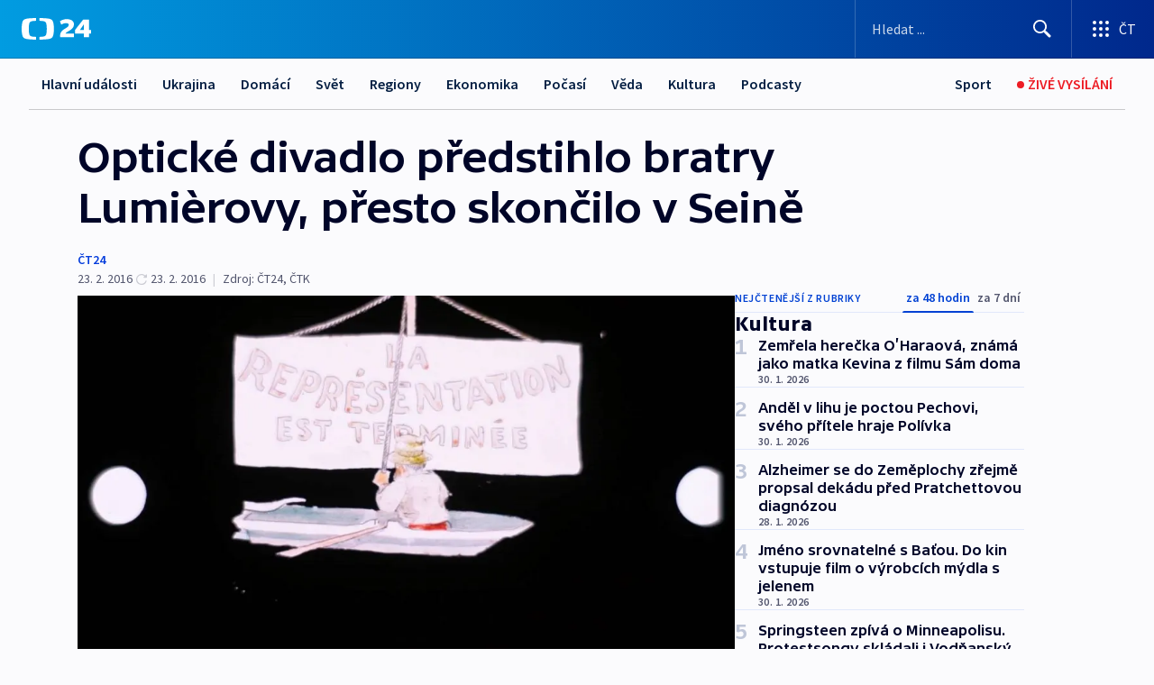

--- FILE ---
content_type: text/html; charset=utf-8
request_url: https://ct24.ceskatelevize.cz/clanek/kultura/opticke-divadlo-predstihlo-bratry-lumierovy-presto-skoncilo-v-seine-119832
body_size: 70964
content:
<!DOCTYPE html><html lang="cs" data-sentry-element="Html" data-sentry-component="MyDocument" data-sentry-source-file="_document.tsx"><head data-sentry-element="Head" data-sentry-source-file="_document.tsx"><meta charSet="utf-8"/><meta content="initial-scale=1.0, width=device-width" name="viewport" data-sentry-element="meta" data-sentry-source-file="_app.tsx"/><meta name="publisher" content="ČT24, Česká televize" data-sentry-element="meta" data-sentry-source-file="_app.tsx"/><meta name="language" content="cs" data-sentry-element="meta" data-sentry-source-file="_app.tsx"/><meta name="theme-color" content="#ffffff" data-sentry-element="meta" data-sentry-source-file="_app.tsx"/><link rel="icon" href="/static/favicon.ico" sizes="any"/><link rel="icon" type="image/svg+xml" href="/static/favicon.svg"/><link rel="icon" type="image/png" href="/static/favicon.png"/><link rel="apple-touch-icon" href="/static/apple-touch-icon.png"/><link rel="manifest" href="/static/manifest.json"/><link rel="canonical" href="https://ct24.ceskatelevize.cz/clanek/kultura/opticke-divadlo-predstihlo-bratry-lumierovy-presto-skoncilo-v-seine-119832"/><link rel="stylesheet" href="https://ctfs.ceskatelevize.cz/static/scripts/cmp/v2.1/orestbida/brands/ct24-light.css"/><title>Optické divadlo předstihlo bratry Lumièrovy, přesto skončilo v Seině — ČT24 — Česká televize</title><meta name="description" content="Česko přidalo k památkám UNESCO další světový unikát. Spolu s Francií přispělo do projektu Paměť světa projekčním pásem Émila Reynauda. Animovaná groteska z roku 1894 se zařadila do sbírky, v níž jsou například deník Anny Frankové nebo Gutenbergova bible. Vynález má za sebou dramatickou minulost. Dochovaný projekční pás bude do prvního března vystaven v pražském Národním technickém muzeu."/><meta name="robots" content="index, follow"/><meta name="author" content="ČT24"/><meta property="og:title" content="Optické divadlo předstihlo bratry Lumièrovy, přesto skončilo v Seině"/><meta property="og:description" content="Česko přidalo k památkám UNESCO další světový unikát. Spolu s Francií přispělo do projektu Paměť světa projekčním pásem Émila Reynauda. Animovaná groteska z roku 1894 se zařadila do sbírky, v níž jsou například deník Anny Frankové nebo Gutenbergova bible. Vynález má za sebou dramatickou minulost. Dochovaný projekční pás bude do prvního března vystaven v pražském Národním technickém muzeu."/><meta property="og:image" content="https://fs2-ct24.ceskatelevize.cz/image/[base64].jpg?width=1280"/><meta property="og:type" content="article"/><script type="application/ld+json">{"@context":"https://schema.org","@type":"Article","headline":"Optické divadlo předstihlo bratry Lumièrovy, přesto skončilo v Seině","description":"Česko přidalo k památkám UNESCO další světový unikát. Spolu s Francií přispělo do projektu Paměť světa projekčním pásem Émila Reynauda. Animovaná groteska z roku 1894 se zařadila do sbírky, v níž jsou například deník Anny Frankové nebo Gutenbergova bible. Vynález má za sebou dramatickou minulost. Dochovaný projekční pás bude do prvního března vystaven v pražském Národním technickém muzeu.","datePublished":"2016-02-23T09:10:00+01:00","dateModified":"2016-02-23T08:10:00+01:00","author":[{"@type":"Person","name":"ČT24"}],"publisher":{"@type":"Organization","name":"ČT24 - Česká televize","logo":{"@type":"ImageObject","url":"https://ctfs.ceskatelevize.cz/static/channels/ct24.svg"}},"image":["https://fs2-ct24.ceskatelevize.cz/image/[base64].jpg?width=1024",{"@type":"ImageObject","url":"https://fs2-ct24.ceskatelevize.cz/image/[base64].jpg?width=1024","caption":"Závěrečné políčko filmu Okolo kabiny","creditText":"Zdroj: Národní technické muzeum"}],"mainEntityOfPage":{"@type":"WebPage","@id":"https://ct24.ceskatelevize.cz/clanek/kultura/opticke-divadlo-predstihlo-bratry-lumierovy-presto-skoncilo-v-seine-119832"},"keywords":"Kultura, Média, Film a televize"}</script><meta name="next-head-count" content="21"/><script id="google-tag-manager" nonce="M2QwNzhiMTUtNTUxMy00YzQ0LTkyMWQtMDgzMmMyNzJhMGRi" data-sentry-element="Script" data-sentry-source-file="_document.tsx" data-nscript="beforeInteractive">
                        var dataLayer = dataLayer || [];dataLayer.push({
                            "page": { "section": "24" },
                            "app": {"version": "1.74.4", "platform": "Web"}
                        });

                        (function(w,d,s,l,i){w[l]=w[l]||[];w[l].push({'gtm.start':
                        new Date().getTime(),event:'gtm.js'});var f=d.getElementsByTagName(s)[0],
                        j=d.createElement(s),dl=l!='dataLayer'?'&l='+l:'';j.async=true;j.src=
                        'https://www.googletagmanager.com/gtm.js?id='+i+dl;var n=d.querySelector('[nonce]');
                        n&&j.setAttribute('nonce',n.nonce||n.getAttribute('nonce'));f.parentNode.insertBefore(j,f);
                        })(window,document,'script','dataLayer','GTM-WR543Z2');
                  </script><link nonce="M2QwNzhiMTUtNTUxMy00YzQ0LTkyMWQtMDgzMmMyNzJhMGRi" rel="preload" href="/_next/static/css/ff84497c6c67c161.css" as="style"/><link nonce="M2QwNzhiMTUtNTUxMy00YzQ0LTkyMWQtMDgzMmMyNzJhMGRi" rel="stylesheet" href="/_next/static/css/ff84497c6c67c161.css" data-n-g=""/><link nonce="M2QwNzhiMTUtNTUxMy00YzQ0LTkyMWQtMDgzMmMyNzJhMGRi" rel="preload" href="/_next/static/css/cf23267297961e52.css" as="style"/><link nonce="M2QwNzhiMTUtNTUxMy00YzQ0LTkyMWQtMDgzMmMyNzJhMGRi" rel="stylesheet" href="/_next/static/css/cf23267297961e52.css" data-n-p=""/><link nonce="M2QwNzhiMTUtNTUxMy00YzQ0LTkyMWQtMDgzMmMyNzJhMGRi" rel="preload" href="/_next/static/css/5563bf4ae16bff67.css" as="style"/><link nonce="M2QwNzhiMTUtNTUxMy00YzQ0LTkyMWQtMDgzMmMyNzJhMGRi" rel="stylesheet" href="/_next/static/css/5563bf4ae16bff67.css" data-n-p=""/><noscript data-n-css="M2QwNzhiMTUtNTUxMy00YzQ0LTkyMWQtMDgzMmMyNzJhMGRi"></noscript><script defer="" nonce="M2QwNzhiMTUtNTUxMy00YzQ0LTkyMWQtMDgzMmMyNzJhMGRi" nomodule="" src="/_next/static/chunks/polyfills-42372ed130431b0a.js"></script><script src="/_next/static/chunks/webpack-499fab30b8e9b614.js" nonce="M2QwNzhiMTUtNTUxMy00YzQ0LTkyMWQtMDgzMmMyNzJhMGRi" defer=""></script><script src="/_next/static/chunks/framework-df2fc3d29a08040c.js" nonce="M2QwNzhiMTUtNTUxMy00YzQ0LTkyMWQtMDgzMmMyNzJhMGRi" defer=""></script><script src="/_next/static/chunks/main-a923b3509ccdae0b.js" nonce="M2QwNzhiMTUtNTUxMy00YzQ0LTkyMWQtMDgzMmMyNzJhMGRi" defer=""></script><script src="/_next/static/chunks/pages/_app-c2a4bd723eaa6e88.js" nonce="M2QwNzhiMTUtNTUxMy00YzQ0LTkyMWQtMDgzMmMyNzJhMGRi" defer=""></script><script src="/_next/static/chunks/2852872c-095e82de10fae69e.js" nonce="M2QwNzhiMTUtNTUxMy00YzQ0LTkyMWQtMDgzMmMyNzJhMGRi" defer=""></script><script src="/_next/static/chunks/75fc9c18-c433d48982ca9a30.js" nonce="M2QwNzhiMTUtNTUxMy00YzQ0LTkyMWQtMDgzMmMyNzJhMGRi" defer=""></script><script src="/_next/static/chunks/86-353db38eb9faeaaf.js" nonce="M2QwNzhiMTUtNTUxMy00YzQ0LTkyMWQtMDgzMmMyNzJhMGRi" defer=""></script><script src="/_next/static/chunks/7402-4bd48e3805c30e21.js" nonce="M2QwNzhiMTUtNTUxMy00YzQ0LTkyMWQtMDgzMmMyNzJhMGRi" defer=""></script><script src="/_next/static/chunks/5282-75d042eb512bfebd.js" nonce="M2QwNzhiMTUtNTUxMy00YzQ0LTkyMWQtMDgzMmMyNzJhMGRi" defer=""></script><script src="/_next/static/chunks/1717-e987c59798af39f8.js" nonce="M2QwNzhiMTUtNTUxMy00YzQ0LTkyMWQtMDgzMmMyNzJhMGRi" defer=""></script><script src="/_next/static/chunks/3362-6562fde6b73869c6.js" nonce="M2QwNzhiMTUtNTUxMy00YzQ0LTkyMWQtMDgzMmMyNzJhMGRi" defer=""></script><script src="/_next/static/chunks/7444-e60ad12959b52b0e.js" nonce="M2QwNzhiMTUtNTUxMy00YzQ0LTkyMWQtMDgzMmMyNzJhMGRi" defer=""></script><script src="/_next/static/chunks/3028-230b156353cc7673.js" nonce="M2QwNzhiMTUtNTUxMy00YzQ0LTkyMWQtMDgzMmMyNzJhMGRi" defer=""></script><script src="/_next/static/chunks/4035-8e9f8e7f61c25e84.js" nonce="M2QwNzhiMTUtNTUxMy00YzQ0LTkyMWQtMDgzMmMyNzJhMGRi" defer=""></script><script src="/_next/static/chunks/2990-c4a5924cbbc9537c.js" nonce="M2QwNzhiMTUtNTUxMy00YzQ0LTkyMWQtMDgzMmMyNzJhMGRi" defer=""></script><script src="/_next/static/chunks/pages/article/%5B...slug%5D-afd7053a204357b7.js" nonce="M2QwNzhiMTUtNTUxMy00YzQ0LTkyMWQtMDgzMmMyNzJhMGRi" defer=""></script><script src="/_next/static/OpyWYP0HGrmu6p2c-_9AV/_buildManifest.js" nonce="M2QwNzhiMTUtNTUxMy00YzQ0LTkyMWQtMDgzMmMyNzJhMGRi" defer=""></script><script src="/_next/static/OpyWYP0HGrmu6p2c-_9AV/_ssgManifest.js" nonce="M2QwNzhiMTUtNTUxMy00YzQ0LTkyMWQtMDgzMmMyNzJhMGRi" defer=""></script><style nonce="M2QwNzhiMTUtNTUxMy00YzQ0LTkyMWQtMDgzMmMyNzJhMGRi">.ctg-header__wrapper {
  width: 100%;
  content: a;
  box-sizing: border-box;
  background-color: #fff;
}
.ctg-header__document-disable-scroll-local {}
@media screen and (max-width: 767px) {
  .ctg-header__document-disable-scroll-local {
    overflow: hidden !important;
    touch-action: none;
    overscroll-behavior: none;
    -webkit-overflow-scrolling: none;
  }
}
  .ctg-header__body-disable-scroll-local {  }
@media screen and (max-width: 767px) {
  .ctg-header__body-disable-scroll-local {
    overflow: hidden !important;
    touch-action: none;
    overscroll-behavior: none;
    -webkit-overflow-scrolling: none;
  }
}
  .ctg-header__document-disable-scroll-global {  }
@media screen and (max-width: 427px) {
  .ctg-header__document-disable-scroll-global {
    overflow: hidden !important;
    touch-action: none;
    overscroll-behavior: none;
    -webkit-overflow-scrolling: none;
  }
}
  .ctg-header__body-disable-scroll-global {  }
@media screen and (max-width: 427px) {
  .ctg-header__body-disable-scroll-global {
    overflow: hidden !important;
    touch-action: none;
    overscroll-behavior: none;
    -webkit-overflow-scrolling: none;
  }
}
  .ctg-header__document-disable-scroll-local-d2 {  }
@media screen and (max-width: 767px) {
  .ctg-header__document-disable-scroll-local-d2 {
    padding-right: 0px !important;
  }
}
  .ctg-header__document-disable-scroll-global-d4 {  }
@media screen and (max-width: 427px) {
  .ctg-header__document-disable-scroll-global-d4 {
    padding-right: 0px !important;
  }
}
  .ctg-header__inset-focus-visible {  }
  .ctg-header__context-menu-item-disabled {  }
  .ctg-header__context-menu-item.ctg-header__context-menu-item-disabled .ctg-header__context-menu-item-link, .ctg-header__context-menu-item.ctg-header__context-menu-item-disabled .ctg-header__context-menu-item-link:hover {
    cursor: auto;
  }
  .ctg-header__context-menu-item-active {  }
  .ctg-header__context-menu-item.ctg-header__context-menu-item-active .ctg-header__context-menu-item-link {
    cursor: default;
    font-family: SourceSansPro, sans-serif;
    font-weight: 600;
  }
  .ctg-header__context-menu-item-link {
    display: flex;
    padding: 9px 26px 9px;
    font-size: 1rem;
    align-items: center;
    font-family: SourceSansPro, sans-serif;
    line-height: 1.375rem;
    letter-spacing: 0;
    vertical-align: sub;
  }
  .ctg-header__context-menu-item:not(.ctg-header__context-menu-item-disabled) .ctg-header__context-menu-item-link:hover {  }
  .ctg-header__context-menu-item-link:hover {
    text-decoration: none;
  }
  .ctg-header__profile-name {  }
  .ctg-header__profile-name + ul li:first-child .ctg-header__context-menu-item-link {
    padding: 0 24px 9px;
  }
  .ctg-header__profile-name + ul li:first-child .ctg-header__context-menu-item-link:hover {
    text-decoration: underline;
    background-color: #fff;
  }
  .ctg-header__context-menu-item-link-is-not {  }
  .ctg-header__context-menu-item-link.ctg-header__context-menu-item-link-is-not {
    outline: none;
  }
  .ctg-header__context-menu-item-link.ctg-header__context-menu-item-link-is-not.focus-visible {
    box-shadow: 0px 0px 0px 2px #60a0ff;
  }
  .ctg-header__context-menu-item {
    color: #393939;
    width: 100%;
    padding: 0;
    max-width: 100%;
    list-style: none;
  }
  .ctg-header__context-menu-item > span {
    display: flex;
    align-items: center;
  }
  .ctg-header__context-menu-item > span > svg {
    fill: currentColor;
    flex: 0 0 auto;
    width: 20px;
    height: 20px;
    margin: 0 8px 0 -28px;
  }
  .ctg-header__context-menu-icon {
    width: 20px;
    display: flex;
    align-items: center;
    margin-right: 18px;
  }
  .ctg-header__context-menu-item-disabled-d0 {  }
  .ctg-header__context-menu-item.ctg-header__context-menu-item-disabled-d0 .ctg-header__context-menu-item-link, .ctg-header__context-menu-item.ctg-header__context-menu-item-disabled-d0 .ctg-header__context-menu-item-link:hover {
    background-color: transparent;
    color: #8d8d8d;
  }
  .ctg-header__context-menu-item-active-d1 {  }
  .ctg-header__context-menu-item.ctg-header__context-menu-item-active-d1 .ctg-header__context-menu-item-link {
    color: #000000;
  }
  .ctg-header__context-menu-item-link-d2 {
    color: #041e42;
  }
  .ctg-header__context-menu-item:not(.ctg-header__context-menu-item-disabled) .ctg-header__context-menu-item-link-d2:hover {
    color: #000000;
    background-color: #f4f4f4;
  }
  .ctg-header__context-menu-item-disabled-d3 {  }
  .ctg-header__context-menu-item.ctg-header__context-menu-item-disabled-d3 .ctg-header__context-menu-item-link, .ctg-header__context-menu-item.ctg-header__context-menu-item-disabled-d3 .ctg-header__context-menu-item-link:hover {
    background-color: transparent;
    color: #8d8d8d;
  }
  .ctg-header__context-menu-item-active-d4 {  }
  .ctg-header__context-menu-item.ctg-header__context-menu-item-active-d4 .ctg-header__context-menu-item-link {
    color: #000000;
  }
  .ctg-header__context-menu-item-link-d5 {
    color: #041e42;
  }
  .ctg-header__context-menu-item:not(.ctg-header__context-menu-item-disabled) .ctg-header__context-menu-item-link-d5:hover {
    color: #000000;
    background-color: #f4f4f4;
  }
  .ctg-header__context-menu-item-disabled-d6 {  }
  .ctg-header__context-menu-item.ctg-header__context-menu-item-disabled-d6 .ctg-header__context-menu-item-link, .ctg-header__context-menu-item.ctg-header__context-menu-item-disabled-d6 .ctg-header__context-menu-item-link:hover {
    background-color: transparent;
    color: #8d8d8d;
  }
  .ctg-header__context-menu-item-active-d7 {  }
  .ctg-header__context-menu-item.ctg-header__context-menu-item-active-d7 .ctg-header__context-menu-item-link {
    color: #000000;
  }
  .ctg-header__context-menu-item-link-d8 {
    color: #041e42;
  }
  .ctg-header__context-menu-item:not(.ctg-header__context-menu-item-disabled) .ctg-header__context-menu-item-link-d8:hover {
    color: #000000;
    background-color: #f4f4f4;
  }
  .ctg-header__context-menu-item-disabled-d9 {  }
  .ctg-header__context-menu-item.ctg-header__context-menu-item-disabled-d9 .ctg-header__context-menu-item-link, .ctg-header__context-menu-item.ctg-header__context-menu-item-disabled-d9 .ctg-header__context-menu-item-link:hover {
    background-color: transparent;
    color: #8d8d8d;
  }
  .ctg-header__context-menu-item-active-d10 {  }
  .ctg-header__context-menu-item.ctg-header__context-menu-item-active-d10 .ctg-header__context-menu-item-link {
    color: #000000;
  }
  .ctg-header__context-menu-item-link-d11 {
    color: #041e42;
  }
  .ctg-header__context-menu-item:not(.ctg-header__context-menu-item-disabled) .ctg-header__context-menu-item-link-d11:hover {
    color: #000000;
    background-color: #f4f4f4;
  }
  .ctg-header__context-menu-item-disabled-d12 {  }
  .ctg-header__context-menu-item.ctg-header__context-menu-item-disabled-d12 .ctg-header__context-menu-item-link, .ctg-header__context-menu-item.ctg-header__context-menu-item-disabled-d12 .ctg-header__context-menu-item-link:hover {
    background-color: transparent;
    color: #8d8d8d;
  }
  .ctg-header__context-menu-item-active-d13 {  }
  .ctg-header__context-menu-item.ctg-header__context-menu-item-active-d13 .ctg-header__context-menu-item-link {
    color: #000000;
  }
  .ctg-header__context-menu-item-link-d14 {
    color: #041e42;
  }
  .ctg-header__context-menu-item:not(.ctg-header__context-menu-item-disabled) .ctg-header__context-menu-item-link-d14:hover {
    color: #000000;
    background-color: #f4f4f4;
  }
  .ctg-header__context-menu-item-disabled-d15 {  }
  .ctg-header__context-menu-item.ctg-header__context-menu-item-disabled-d15 .ctg-header__context-menu-item-link, .ctg-header__context-menu-item.ctg-header__context-menu-item-disabled-d15 .ctg-header__context-menu-item-link:hover {
    background-color: transparent;
    color: #8d8d8d;
  }
  .ctg-header__context-menu-item-active-d16 {  }
  .ctg-header__context-menu-item.ctg-header__context-menu-item-active-d16 .ctg-header__context-menu-item-link {
    color: #000000;
  }
  .ctg-header__context-menu-item-link-d17 {
    color: #041e42;
  }
  .ctg-header__context-menu-item:not(.ctg-header__context-menu-item-disabled) .ctg-header__context-menu-item-link-d17:hover {
    color: #000000;
    background-color: #f4f4f4;
  }
  .ctg-header__context-menu-item-disabled-d18 {  }
  .ctg-header__context-menu-item.ctg-header__context-menu-item-disabled-d18 .ctg-header__context-menu-item-link, .ctg-header__context-menu-item.ctg-header__context-menu-item-disabled-d18 .ctg-header__context-menu-item-link:hover {
    background-color: transparent;
    color: #8d8d8d;
  }
  .ctg-header__context-menu-item-active-d19 {  }
  .ctg-header__context-menu-item.ctg-header__context-menu-item-active-d19 .ctg-header__context-menu-item-link {
    color: #000000;
  }
  .ctg-header__context-menu-item-link-d20 {
    color: #041e42;
  }
  .ctg-header__context-menu-item:not(.ctg-header__context-menu-item-disabled) .ctg-header__context-menu-item-link-d20:hover {
    color: #000000;
    background-color: #f4f4f4;
  }
  .ctg-header__context-menu-item-disabled-d21 {  }
  .ctg-header__context-menu-item.ctg-header__context-menu-item-disabled-d21 .ctg-header__context-menu-item-link, .ctg-header__context-menu-item.ctg-header__context-menu-item-disabled-d21 .ctg-header__context-menu-item-link:hover {
    background-color: transparent;
    color: #8d8d8d;
  }
  .ctg-header__context-menu-item-active-d22 {  }
  .ctg-header__context-menu-item.ctg-header__context-menu-item-active-d22 .ctg-header__context-menu-item-link {
    color: #000000;
  }
  .ctg-header__context-menu-item-link-d23 {
    color: #041e42;
  }
  .ctg-header__context-menu-item:not(.ctg-header__context-menu-item-disabled) .ctg-header__context-menu-item-link-d23:hover {
    color: #000000;
    background-color: #f4f4f4;
  }
  .ctg-header__context-menu-item-disabled-d24 {  }
  .ctg-header__context-menu-item.ctg-header__context-menu-item-disabled-d24 .ctg-header__context-menu-item-link, .ctg-header__context-menu-item.ctg-header__context-menu-item-disabled-d24 .ctg-header__context-menu-item-link:hover {
    background-color: transparent;
    color: #8d8d8d;
  }
  .ctg-header__context-menu-item-active-d25 {  }
  .ctg-header__context-menu-item.ctg-header__context-menu-item-active-d25 .ctg-header__context-menu-item-link {
    color: #000000;
  }
  .ctg-header__context-menu-item-link-d26 {
    color: #041e42;
  }
  .ctg-header__context-menu-item:not(.ctg-header__context-menu-item-disabled) .ctg-header__context-menu-item-link-d26:hover {
    color: #000000;
    background-color: #f4f4f4;
  }
  .ctg-header__context-menu-item-disabled-d27 {  }
  .ctg-header__context-menu-item.ctg-header__context-menu-item-disabled-d27 .ctg-header__context-menu-item-link, .ctg-header__context-menu-item.ctg-header__context-menu-item-disabled-d27 .ctg-header__context-menu-item-link:hover {
    background-color: transparent;
    color: #8d8d8d;
  }
  .ctg-header__context-menu-item-active-d28 {  }
  .ctg-header__context-menu-item.ctg-header__context-menu-item-active-d28 .ctg-header__context-menu-item-link {
    color: #000000;
  }
  .ctg-header__context-menu-item-link-d29 {
    color: #041e42;
  }
  .ctg-header__context-menu-item:not(.ctg-header__context-menu-item-disabled) .ctg-header__context-menu-item-link-d29:hover {
    color: #000000;
    background-color: #f4f4f4;
  }
  .ctg-header__context-menu-item-disabled-d30 {  }
  .ctg-header__context-menu-item.ctg-header__context-menu-item-disabled-d30 .ctg-header__context-menu-item-link, .ctg-header__context-menu-item.ctg-header__context-menu-item-disabled-d30 .ctg-header__context-menu-item-link:hover {
    background-color: transparent;
    color: #8d8d8d;
  }
  .ctg-header__context-menu-item-active-d31 {  }
  .ctg-header__context-menu-item.ctg-header__context-menu-item-active-d31 .ctg-header__context-menu-item-link {
    color: #000000;
  }
  .ctg-header__context-menu-item-link-d32 {
    color: #041e42;
  }
  .ctg-header__context-menu-item:not(.ctg-header__context-menu-item-disabled) .ctg-header__context-menu-item-link-d32:hover {
    color: #000000;
    background-color: #f4f4f4;
  }
  .ctg-header__context-menu-item-disabled-d33 {  }
  .ctg-header__context-menu-item.ctg-header__context-menu-item-disabled-d33 .ctg-header__context-menu-item-link, .ctg-header__context-menu-item.ctg-header__context-menu-item-disabled-d33 .ctg-header__context-menu-item-link:hover {
    background-color: transparent;
    color: #8d8d8d;
  }
  .ctg-header__context-menu-item-active-d34 {  }
  .ctg-header__context-menu-item.ctg-header__context-menu-item-active-d34 .ctg-header__context-menu-item-link {
    color: #000000;
  }
  .ctg-header__context-menu-item-link-d35 {
    color: #041e42;
  }
  .ctg-header__context-menu-item:not(.ctg-header__context-menu-item-disabled) .ctg-header__context-menu-item-link-d35:hover {
    color: #000000;
    background-color: #f4f4f4;
  }
  .ctg-header__context-menu-item-disabled-d36 {  }
  .ctg-header__context-menu-item.ctg-header__context-menu-item-disabled-d36 .ctg-header__context-menu-item-link, .ctg-header__context-menu-item.ctg-header__context-menu-item-disabled-d36 .ctg-header__context-menu-item-link:hover {
    background-color: transparent;
    color: #8d8d8d;
  }
  .ctg-header__context-menu-item-active-d37 {  }
  .ctg-header__context-menu-item.ctg-header__context-menu-item-active-d37 .ctg-header__context-menu-item-link {
    color: #000000;
  }
  .ctg-header__context-menu-item-link-d38 {
    color: #041e42;
  }
  .ctg-header__context-menu-item:not(.ctg-header__context-menu-item-disabled) .ctg-header__context-menu-item-link-d38:hover {
    color: #000000;
    background-color: #f4f4f4;
  }
  .ctg-header__local-menu-mobile-nav {
    width: 100%;
    display: none;
    position: relative;
    box-shadow: 0px 1px 3px rgba(0, 0, 0, 0.2), 0px 12px 24px -8px rgba(0, 0, 0, 0.15);
    margin-left: auto;
    background-color: #fff;
  }
  .ctg-header__local-menu-mobile-nav .ctg-header__context-menu {
    width: 100%;
    padding: 16px 0;
    box-shadow: none;
    background-color: transparent;
  }
  .ctg-header__local-menu-mobile-nav .ctg-header__context-menu li.ctg-header__context-menu-item-active > a, .ctg-header__local-menu-mobile-nav .ctg-header__context-menu li.ctg-header__context-menu-item-active > span, .ctg-header__local-menu-mobile-nav .ctg-header__context-menu li > a:hover {
    color: #041e42;
  }
  .ctg-header__local-menu-mobile-nav .ctg-header__context-menu li:not(.ctg-header__context-menu-item-disabled) > a:hover, .ctg-header__local-menu-mobile-nav .ctg-header__context-menu li:not(.ctg-header__context-menu-item-disabled) > span.ctg-header__local-menu-mobile-nav .ctg-header__context-menu li:not(.ctg-header__context-menu-item-disabled):hover {
    background-color: #f4f4f4;
  }
  .ctg-header__local-menu-mobile-nav-visible {
    display: block;
  }
  .ctg-header__local-menu-mobile-nav-wrapper {
    top: 105px;
    left: 0;
    width: 100%;
    height: calc(100% - 105px);
    padding: 0;
    z-index: 101;
    overflow: auto;
    position: fixed;
    visibility: hidden;
    background-color: rgba(0, 0, 0, .3);
  }
  .ctg-header__local-menu-mobile-nav-wrapper-visible {
    visibility: visible;
  }
  .ctg-header__local-menu-mobile-button-wrapper {
    color: inherit;
    display: flex;
    align-items: center;
  }
  .ctg-header__local-menu-mobile-button-wrapper > button {
    color: inherit;
    display: flex;
    padding: 10px 16px;
    align-items: center;
  }
  .ctg-header__local-menu-mobile-button > svg {
    color: inherit;
    width: 24px;
    height: 24px;
    margin-right: 4px;
  }
  .ctg-header__local-menu-mobile-button > span {
    color: inherit;
    font-size: 1rem;
    font-family: SourceSansPro, sans-serif;
    line-height: 1;
  }
  .ctg-header__inset-focus-visible {  }
  .ctg-header__hotlink-nav-list-item {
    position: relative;
  }
@media (max-width: 767px) {
  .ctg-header__hotlink-nav-list-item {
    border-left: 1px solid rgba(0, 0, 0, 0.2);
  }
}
  .ctg-header__hotlink-nav-list-item > a, .ctg-header__hotlink-nav-list-item > button, .ctg-header__hotlink-nav-list-item > span {
    height: 100%;
    margin: 0;
    display: flex;
    position: relative;
    font-size: 16px;
    box-sizing: border-box;
    transition: backgroundColor 150ms, borderColor 150ms,color 150ms;
    align-items: center;
    font-family: SourceSansPro, sans-serif;
    font-weight: 600;
    line-height: 1.314rem;
    padding-top: 5px;
    white-space: nowrap;
    padding-left: 14px;
    padding-right: 14px;
    letter-spacing: normal;
    padding-bottom: 5px;
    justify-content: center;
    text-decoration: none;
  }
  .ctg-header__hotlink-nav-list-item > span {
    cursor: default;
  }
  .ctg-header__hotlink-nav-list-item > a svg, .ctg-header__hotlink-nav-list-item > button svg, .ctg-header__hotlink-nav-list-item > span svg {
    margin-right: 4px;
  }
  .ctg-header__hotlink-nav-list-item-active.ctg-header__hotlink-nav-list-item > a svg, .ctg-header__hotlink-nav-list-item-active.ctg-header__hotlink-nav-list-item > button svg, .ctg-header__hotlink-nav-list-item-active.ctg-header__hotlink-nav-list-item > span svg {  }
  .ctg-header__hotlink-nav-list-item-active.ctg-header__hotlink-nav-list-item > a, .ctg-header__hotlink-nav-list-item-active.ctg-header__hotlink-nav-list-item > button, .ctg-header__hotlink-nav-list-item-active.ctg-header__hotlink-nav-list-item > span {  }
@media (hover: hover) {
  .ctg-header__hotlink-nav-list-item > a, .ctg-header__hotlink-nav-list-item > button, .ctg-header__hotlink-nav-list-item > span {  }
  .ctg-header__hotlink-nav-list-item > a:hover svg, .ctg-header__hotlink-nav-list-item > button:hover svg, .ctg-header__hotlink-nav-list-item > span:hover svg {  }
  .ctg-header__hotlink-nav-list-item > a:hover, .ctg-header__hotlink-nav-list-item > button:hover, .ctg-header__hotlink-nav-list-item > span:hover {
    text-decoration: none;
  }
}
  .ctg-header__hotlink-nav-list-item-active {  }
  .ctg-header__hotlink-nav-list-item-active:before {
    left: 50%;
    width: 0;
    bottom: -6px;
    height: 0;
    content: "";
    position: absolute;
    border-left: 6px solid transparent;
    margin-left: -6px;
    border-right: 6px solid transparent;
  }
  .ctg-header__hotlink-nav-list-item-d0 {  }
  .ctg-header__hotlink-nav-list-item-d0 > a, .ctg-header__hotlink-nav-list-item-d0 > button, .ctg-header__hotlink-nav-list-item-d0 > span {
    background-color: transparent;
    color: #041e42;
  }
  .ctg-header__hotlink-nav-list-item-d0 > a svg, .ctg-header__hotlink-nav-list-item-d0 > button svg, .ctg-header__hotlink-nav-list-item-d0 > span svg {
    color: inherit;
  }
  .ctg-header__hotlink-nav-list-item-active.ctg-header__hotlink-nav-list-item-d0 > a svg, .ctg-header__hotlink-nav-list-item-active.ctg-header__hotlink-nav-list-item-d0 > button svg, .ctg-header__hotlink-nav-list-item-active.ctg-header__hotlink-nav-list-item-d0 > span svg {
    color: inherit;
  }
  .ctg-header__hotlink-nav-list-item-active.ctg-header__hotlink-nav-list-item-d0 > a, .ctg-header__hotlink-nav-list-item-active.ctg-header__hotlink-nav-list-item-d0 > button, .ctg-header__hotlink-nav-list-item-active.ctg-header__hotlink-nav-list-item-d0 > span {
    background-color: #041e42;
    color: #fff;
    border-color: #041e42;
  }
@media (hover: hover) {
  .ctg-header__hotlink-nav-list-item-d0 > a, .ctg-header__hotlink-nav-list-item-d0 > button, .ctg-header__hotlink-nav-list-item-d0 > span {  }
  .ctg-header__hotlink-nav-list-item-d0 > a:hover svg, .ctg-header__hotlink-nav-list-item-d0 > button:hover svg, .ctg-header__hotlink-nav-list-item-d0 > span:hover svg {
    color: inherit;
  }
  .ctg-header__hotlink-nav-list-item-d0 > a:hover, .ctg-header__hotlink-nav-list-item-d0 > button:hover, .ctg-header__hotlink-nav-list-item-d0 > span:hover {
    background-color: #041e42;
    color: #fff;
    border-color: #041e42;
  }
}
  .ctg-header__hotlink-nav-list-item-active-d2 {  }
  .ctg-header__hotlink-nav-list-item-active-d2:before {
    border-top: 6px solid #041e42;
  }
  .ctg-header__hotlink-nav-list-item-d3 {  }
  .ctg-header__hotlink-nav-list-item-d3 > a, .ctg-header__hotlink-nav-list-item-d3 > button, .ctg-header__hotlink-nav-list-item-d3 > span {
    background-color: transparent;
    color: #041e42;
  }
  .ctg-header__hotlink-nav-list-item-d3 > a svg, .ctg-header__hotlink-nav-list-item-d3 > button svg, .ctg-header__hotlink-nav-list-item-d3 > span svg {
    color: inherit;
  }
  .ctg-header__hotlink-nav-list-item-active.ctg-header__hotlink-nav-list-item-d3 > a svg, .ctg-header__hotlink-nav-list-item-active.ctg-header__hotlink-nav-list-item-d3 > button svg, .ctg-header__hotlink-nav-list-item-active.ctg-header__hotlink-nav-list-item-d3 > span svg {
    color: inherit;
  }
  .ctg-header__hotlink-nav-list-item-active.ctg-header__hotlink-nav-list-item-d3 > a, .ctg-header__hotlink-nav-list-item-active.ctg-header__hotlink-nav-list-item-d3 > button, .ctg-header__hotlink-nav-list-item-active.ctg-header__hotlink-nav-list-item-d3 > span {
    background-color: #041e42;
    color: #fff;
    border-color: #041e42;
  }
@media (hover: hover) {
  .ctg-header__hotlink-nav-list-item-d3 > a, .ctg-header__hotlink-nav-list-item-d3 > button, .ctg-header__hotlink-nav-list-item-d3 > span {  }
  .ctg-header__hotlink-nav-list-item-d3 > a:hover svg, .ctg-header__hotlink-nav-list-item-d3 > button:hover svg, .ctg-header__hotlink-nav-list-item-d3 > span:hover svg {
    color: inherit;
  }
  .ctg-header__hotlink-nav-list-item-d3 > a:hover, .ctg-header__hotlink-nav-list-item-d3 > button:hover, .ctg-header__hotlink-nav-list-item-d3 > span:hover {
    background-color: #041e42;
    color: #fff;
    border-color: #041e42;
  }
}
  .ctg-header__hotlink-nav-list-item-active-d5 {  }
  .ctg-header__hotlink-nav-list-item-active-d5:before {
    border-top: 6px solid #041e42;
  }
  .ctg-header__hotlink-nav-list {
    height: 100%;
    margin: 0;
    display: flex;
    padding: 0;
    position: relative;
    list-style-type: none;
  }
  .ctg-header__hotlink-nav-button-container {
    position: relative;
  }
  .ctg-header__local-menu-nav-list-item {
    position: relative;
    max-width: 235px;
  }
  .ctg-header__local-menu-nav-list-item > a, .ctg-header__local-menu-nav-list-item > button, .ctg-header__local-menu-nav-list-item > span {
    color: #041e42;
    height: 57px;
    margin: 0;
    display: block;
    padding: 0 14px;
    overflow: hidden;
    position: relative;
    font-size: 1rem;
    box-sizing: border-box;
    transition: background-color 150ms, border-color 150ms,color 150ms;
    font-family: SourceSansPro, sans-serif;
    font-weight: 600;
    line-height: 57px;
    white-space: nowrap;
    text-overflow: ellipsis;
    letter-spacing: normal;
    text-decoration: none;
  }
  .ctg-header__local-menu-nav-list-item > span {
    cursor: default;
  }
  .ctg-header__local-menu-nav-list-item a {
    text-decoration: none;
  }
  .ctg-header__local-menu-nav-list-item-active.ctg-header__local-menu-nav-list-item > a, .ctg-header__local-menu-nav-list-item > a:hover, .ctg-header__local-menu-nav-list-item-active.ctg-header__local-menu-nav-list-item > button, .ctg-header__local-menu-nav-list-item > button:hover, .ctg-header__local-menu-nav-list-item-active.ctg-header__local-menu-nav-list-item > span, .ctg-header__local-menu-nav-list-item > span:hover {
    color: #fff;
    border-color: #041e42;
    text-decoration: none;
    background-color: #041e42;
  }
  .ctg-header__local-menu-nav-list-item-active:before {
    left: 50%;
    width: 0;
    bottom: -6px;
    height: 0;
    content: "";
    position: absolute;
    border-top: 6px solid #041e42;
    border-left: 6px solid transparent;
    margin-left: -6px;
    border-right: 6px solid transparent;
  }
  .ctg-header__local-menu-nav.ctg-header__local-menu-nav-gradient {
    mask-size: auto;
    mask-image: linear-gradient( to right, black calc(100% - 150px), transparent calc(100% - 100px));
    mask-repeat: no-repeat, no-repeat;
    mask-position: 0 0, 100% 0;
    -webkit-mask-size: auto;
    -webkit-mask-image: linear-gradient( to right, black calc(100% - 150px), transparent calc(100% - 100px));
    -webkit-mask-repeat: no-repeat, no-repeat;
    -webkit-mask-position: 0 0, 100% 0;
  }
  .ctg-header__local-menu-nav-list {
    width: fit-content;
    margin: 0;
    display: flex;
    padding: 0;
    position: relative;
    list-style-type: none;
  }
  .ctg-header__local-menu-nav-button-container {
    position: relative;
  }
  .ctg-header__local-menu-nav-button-container .ctg-header__context-menu {
    left: -30px;
  }
  .ctg-header__local-menu-nav-button:before {
    left: 50%;
    bottom: -6px;
    height: 0;
    content: "";
    display: block;
    opacity: 0;
    z-index: 2;
    position: absolute;
    transform: translateX(-50%);
    border-top: 6px solid #041e42;
    transition: opacity .150ms ease;
    border-left: 6px solid transparent;
    border-right: 6px solid transparent;
    pointer-events: none;
  }
  .ctg-header__local-menu-nav-button:hover {
    cursor: pointer;
  }
  .ctg-header__local-menu-nav-button-active {
    color: #fff !important;
    background-color: #041e42;
  }
  .ctg-header__local-menu-nav-button-active:before {
    opacity: 1;
  }
  .ctg-header__local-menu-nav-button-active.dark {
    color: #041e42 !important;
    background-color: #fff !important;
  }
  .ctg-header__local-menu-nav-button-active.dark:before {
    border-top: 6px solid #fff;
  }
  .ctg-header__local-menu-wrapper {
    position: relative;
  }
@media screen and (min-width: 768px) {
  .ctg-header__local-menu-wrapper {
    margin: 0 auto;
    padding: 0 24px;
    max-width: 1168px;
  }
}
  .ctg-header__local-menu {
    height: 49px;
    display: grid;
    z-index: 1;
    position: relative;
    box-sizing: border-box;
    align-items: center;
    border-bottom: 1px solid rgba(0, 0, 0, 0.2);
    justify-content: stretch;
    grid-template-columns: 1fr min-content min-content;
  }
@media screen and (min-width: 768px) {
  .ctg-header__local-menu {
    height: 57px;
    max-width: 100%;
    grid-template-rows: 57px;
    grid-template-columns: minmax(0, 100%) min-content min-content;
  }
  .ctg-header__local-menu.secondaryMenu {
    height: auto;
  }
}
  .ctg-header__local-menu.hideBottomLine {
    height: 48px;
    border-bottom: 0;
  }
@media screen and (min-width: 768px) {
  .ctg-header__local-menu.hideBottomLine {
    height: 56px;
    grid-template-rows: 56px;
  }
}
  .ctg-header__local-menu-secondary-wrapper {
    width: 100%;
  }
  .ctg-header__local-nav-wrapper {
    display: none;
  }
@media screen and (min-width: 768px) {
  .ctg-header__local-nav-wrapper {
    display: block;
    position: relative;
  }
}
  .ctg-header__hotlink-nav-wrapper {
    height: 100%;
    position: relative;
  }
@media screen and (min-width: 768px) {
  .ctg-header__hotlink-nav-wrapper {
    display: block;
    position: relative;
  }
}
  .ctg-header__local-menu-mobile-button-wrapper {
    height: 100%;
  }
@media screen and (min-width: 768px) {
  .ctg-header__local-menu-mobile-button-wrapper {
    display: none;
  }
}
  .ctg-header__local-menu-mobile-button-wrapper .ctg-header__local-menu-mobile-button {
    width: 100%;
    height: 100%;
  }
  .ctg-header__local-menu-mobile-button-wrapper .ctg-header__local-menu-mobile-button.ctg-header__local-menu-mobile-button-active {
    background-color: rgba(0, 0, 0, 0.04);
  }
@media (hover: hover) {
  .ctg-header__local-menu-mobile-button-wrapper .ctg-header__local-menu-mobile-button:hover {
    color: #fff;
    background-color: #041e42;
  }
  .inverted .ctg-header__local-menu-mobile-button-wrapper .ctg-header__local-menu-mobile-button:hover {
    color: #fff;
    background-color: transparent;
  }
}
  .ctg-header__header-dark .ctg-header__local-menu-nav-list-item > a, .ctg-header__header-dark .ctg-header__local-menu-nav-list-item > button, .ctg-header__header-dark .ctg-header__local-menu-nav-list-item > span {
    color: #fff;
  }
  .ctg-header__header-dark .ctg-header__local-menu-nav-list-item.ctg-header__local-menu-nav-list-item-active > a, .ctg-header__header-dark .ctg-header__local-menu-nav-list-item.ctg-header__local-menu-nav-list-item-active > button, .ctg-header__header-dark .ctg-header__local-menu-nav-list-item.ctg-header__local-menu-nav-list-item-active > span {
    color: #041e42;
    border-color: #fff;
    background-color: #fff;
  }
  .ctg-header__header-dark .ctg-header__local-menu-nav-list-item.ctg-header__local-menu-nav-list-item-active:before {
    border-top-color: #fff;
  }
  .ctg-header__header-dark .ctg-header__local-menu-nav-list-item > a:hover, .ctg-header__header-dark .ctg-header__local-menu-nav-list-item > button:hover, .ctg-header__header-dark .ctg-header__local-menu-nav-list-item > span:hover {
    color: #041e42;
    border-color: #fff;
    background-color: #fff;
  }
  .ctg-header__header-dark .ctg-header__hotlink-nav-list-item > a, .ctg-header__header-dark .ctg-header__hotlink-nav-list-item > button, .ctg-header__header-dark .ctg-header__hotlink-nav-list-item > span {
    color: #fff;
  }
@media screen and (max-width: 767px) {
  .ctg-header__header-dark .ctg-header__hotlink-nav-list-item {
    border-color: rgba(255, 255, 255, 0.2);;
  }
}
  .ctg-header__header-dark .ctg-header__hotlink-nav-list-item.ctg-header__hotlink-nav-list-item-active > a, .ctg-header__header-dark .ctg-header__hotlink-nav-list-item.ctg-header__hotlink-nav-list-item-active > button, .ctg-header__header-dark .ctg-header__hotlink-nav-list-item.ctg-header__hotlink-nav-list-item-active > span {
    color: #041e42;
    border-color: #fff;
    background-color: #fff;
  }
  .ctg-header__header-dark .ctg-header__hotlink-nav-list-item.ctg-header__hotlink-nav-list-item-active > a:before, .ctg-header__header-dark .ctg-header__hotlink-nav-list-item.ctg-header__hotlink-nav-list-item-active > button:before, .ctg-header__header-dark .ctg-header__hotlink-nav-list-item.ctg-header__hotlink-nav-list-item-active > span:before {
    border-top: 6px solid white;
  }
  .ctg-header__hotlink-nav-list-item-active.ctg-header__header-dark .ctg-header__hotlink-nav-list-item > a, .ctg-header__header-dark .ctg-header__hotlink-nav-list-item > a:hover, .ctg-header__hotlink-nav-list-item-active.ctg-header__header-dark .ctg-header__hotlink-nav-list-item > button, .ctg-header__header-dark .ctg-header__hotlink-nav-list-item > button:hover, .ctg-header__hotlink-nav-list-item-active.ctg-header__header-dark .ctg-header__hotlink-nav-list-item > span, .ctg-header__header-dark .ctg-header__hotlink-nav-list-item > span:hover {
    color: #041e42;
    border-color: #fff;
    background-color: #fff;
  }
  .ctg-header__hotlink-nav-list-item-active.ctg-header__header-dark .ctg-header__hotlink-nav-list-item > a:before, .ctg-header__hotlink-nav-list-item-active.ctg-header__header-dark .ctg-header__hotlink-nav-list-item > button:before, .ctg-header__hotlink-nav-list-item-active.ctg-header__header-dark .ctg-header__hotlink-nav-list-item > span:before {
    border-top: 6px solid white;
  }
  .ctg-header__header-dark .ctg-header__local-menu {
    border-bottom: 1px solid rgba(255, 255, 255, 0.2);
  }
  .ctg-header__header-dark .ctg-header__hotlink-nav-wrapper button:hover, .ctg-header__header-dark .ctg-header__hotlink-nav-wrapper button.ctg-header__local-menu-mobile-button-active {
    color: #041e42;
    background-color: #fff;
  }
  .ctg-header__header-dark .ctg-header__local-menu-mobile-button-wrapper .ctg-header__local-menu-mobile-button.ctg-header__local-menu-mobile-button-active {
    color: #041e42;
    height: calc(100% + 1px);
    background-color: #fff;
  }
@media (hover: hover) {
  .ctg-header__header-dark .ctg-header__local-menu-mobile-button-wrapper .ctg-header__local-menu-mobile-button:hover {
    color: #041e42;
    background-color: #fff;
  }
  .inverted .ctg-header__header-dark .ctg-header__local-menu-mobile-button-wrapper .ctg-header__local-menu-mobile-button:hover {
    color: #fff;
    background-color: #041e42;
  }
}
  .ctg-header__global-menu-logo-wrapper {
    display: flex;
    align-items: center;
  }
@media (max-width: 359px) {
  .ctg-header__global-menu-logo-wrapper {
    border-left: 0;
  }
}
  .ctg-header__global-menu-logo-link {
    height: 20px;
    margin: 0 16px;
  }
@media (min-width: 360px) {
  .ctg-header__global-menu-logo-link {
    height: 24px;
  }
}
@media (min-width: 768px) {
  .ctg-header__global-menu-logo-link {
    margin-top: 0;
    margin-left: 24px;
    margin-right: 24px;
    margin-bottom: 0;
  }
}
  .ctg-header__global-menu-logo {
    height: 100%;
    display: block;
    max-height: 100%;
  }
  .ctg-header__has-shp-nav {  }
  .ctg-header__global-menu-wrapper {
    height: 56px;
    display: flex;
    position: relative;
    background: transparent;
    align-items: center;
    border-bottom: 1px solid rgba(0, 0, 0, .2);
  }
@media screen and (min-width: 768px) {
  .ctg-header__global-menu-wrapper {
    height: 65px;
  }
}
  .ctg-header__background-class {  }
  .ctg-header__global-menu-right-items {  }
  .ctg-header__global-menu-wrapper .ctg-header__global-menu-right-items {
    height: 100%;
    display: flex;
    margin-left: auto;
  }
  .ctg-header__global-menu-logo-wrapper {  }
  .ctg-header__global-menu-wrapper .ctg-header__global-menu-logo-wrapper {
    flex: 0 1 auto;
    color: inherit;
    height: 100%;
  }
  .ctg-header__background-class-d0 {
    background: linear-gradient(90deg, #019CE1 0%, #00288C 100%);
  }
  .ctg-header__global-menu-nav-button-wrapper {
    color: #041e42;
    height: 100%;
    display: flex;
    box-sizing: border-box;
    align-items: center;
    border-left: 1px solid rgba(0, 0, 0, 0.2);
  }
  .ctg-header__global-menu-nav-button-wrapper > a, .ctg-header__global-menu-nav-button-wrapper > button {
    transition: backgroundColor 200ms,color 200ms;
  }
  .ctg-header__global-menu-nav-button-wrapper searchInput {
    color: #000;
  }
@media (hover: hover) {
  .ctg-header__global-menu-nav-button-wrapper > a:hover, .ctg-header__global-menu-nav-button-wrapper > button:hover {
    background-color: rgba(0, 0, 0, 0.04);
  }
}
   .ctg-header__global-menu-nav-button-wrapper > .ctg-header__menu-button-active {
    background-color: rgba(0, 0, 0, 0.04);
  }
  .ctg-header__global-menu-nav-button-wrapper > button {
    display: flex;
    padding: 10px 20px;
    align-items: center;
  }
@media (max-width: 767px) {
  .ctg-header__global-menu-nav-button-wrapper {
    border-left: 0;
  }
  mobileSearchOpened .ctg-header__global-menu-nav-button-wrapper {
    display: none;
  }
}
  .ctg-header__global-menu-nav-button-wrapper.dark {
    color: #fff;
    border-left-color: rgba(255, 255, 255, 0.2);
  }
  .ctg-header__global-menu-nav-button-wrapper.dark searchInput {
    color: #fff;
  }
@media (hover: hover) {
  .ctg-header__global-menu-nav-button-wrapper.dark > a:hover, .ctg-header__global-menu-nav-button-wrapper.dark > button:hover {
    background-color: rgba(255, 255, 255, 0.08);
  }
}
  .ctg-header__global-menu-nav-button-wrapper.dark > .ctg-header__menu-button-active {
    background-color: rgba(255, 255, 255, 0.08);
  }
  .ctg-header__menu-button > svg {
    color: inherit;
    width: 24px;
    height: 24px;
    margin-right: 8px;
  }
  .ctg-header__menu-button > span {
    color: inherit;
    font-family: SourceSansPro, sans-serif;
    line-height: 24px;
  }
  .ctg-header__search-wrapper {
    color: #041e42;
    height: 100%;
    position: relative;
    box-sizing: border-box;
    border-left: 1px solid rgba(0, 0, 0, 0.2);
  }
  .ctg-header__search-wrapper > a, .ctg-header__search-wrapper > button {
    transition: backgroundColor 200ms,color 200ms;
  }
  .ctg-header__search-wrapper .ctg-header__search-input {
    color: #000;
  }
@media (hover: hover) {
  .ctg-header__search-wrapper > a:hover, .ctg-header__search-wrapper > button:hover {
    background-color: rgba(0, 0, 0, 0.04);
  }
}
   .ctg-header__search-wrapper > menuButtonActive {
    background-color: rgba(0, 0, 0, 0.04);
  }
@media (min-width: 768px) {
  .ctg-header__search-wrapper {
    width: 240px;
  }
}
  .ctg-header__search-wrapper.dark {
    color: #fff;
    border-left-color: rgba(255, 255, 255, 0.2);
  }
  .ctg-header__search-wrapper.dark .ctg-header__search-input {
    color: #fff;
  }
  .ctg-header__search-wrapper.dark > a:hover, .ctg-header__search-wrapper.dark > button:hover, .ctg-header__search-wrapper.dark > menuButtonActive {
    background-color: rgba(255, 255, 255, 0.08);
  }
  .ctg-header__search-wrapper-mobile {
    display: flex;
  }
@media (max-width: 359px) {
  .ctg-header__search-wrapper-mobile {
    border-left: 0;
  }
}
  .ctg-header__search-wrapper-mobile-opened {
    width: 100%;
  }
  .ctg-header__search-form {
    color: inherit;
    height: 100%;
    position: relative;
  }
  .ctg-header__search-form button {
    top: 0;
    color: inherit;
    right: 0;
    border: 0;
    height: 100%;
    margin: 0;
    display: block;
    padding: 10px 20px;
    position: absolute;
    font-size: 0;
    background: none;
    font-family: SourceSansPro, sans-serif;
  }
  .ctg-header__search-wrapper-mobile:not(.ctg-header__search-wrapper-mobile-opened) .ctg-header__search-form {
    display: none;
  }
  .ctg-header__search-wrapper-mobile .ctg-header__search-form {
    flex: 1 1 auto;
    display: flex;
  }
@media screen and (min-width: 768px) and (max-width: 1279px) {
  .ctg-header__has-shp-nav .ctg-header__search-form button {
    padding: 10px 16px;
  }
}
@media screen and (max-width: 767px) {
  .ctg-header__search-form button {
    animation: ctg-search-button-hide 200ms forwards;
  }
}
  .ctg-header__search-input {
    flex: 0 1 auto;
    color: inherit;
    width: 100%;
    border: 0;
    height: 100%;
    display: block;
    outline: none;
    padding: 0 60px 0 18px;
    font-size: 1rem;
    appearance: none;
    box-sizing: border-box;
    font-family: SourceSansPro, sans-serif;
    border-radius: 0;
    background-color: transparent;
  }
  .ctg-header__search-input::placeholder {
    color: inherit;
    opacity: 0.8;
  }
  .ctg-header__search-input::-webkit-search-cancel-button {
    appearance: none;
  }
  .ctg-header__search-input:-webkit-autofill {
    transition-delay: 999999s !important;
    transition-property: background-color, color;
  }
  .ctg-header__search-wrapper-mobile .ctg-header__search-input {
    flex: 1 1 100%;
    height: 100%;
    padding: 0 64px 0 14px;
  }
  .ctg-header__search-mobile-button {
    display: flex;
    padding: 10px 10px;
    align-items: center;
    justify-content: center;
  }
  .ctg-header__search-wrapper:not(.ctg-header__search-wrapper-mobile) .ctg-header__search-mobile-button {
    display: none;
  }
@media screen and (min-width: 768px) and (max-width: 1279px) {
  .ctg-header__has-shp-nav .ctg-header__search-mobile-button {
    width: 64px;
  }
}
  .ctg-header__search-wrapper-mobile.ctg-header__search-wrapper-mobile-opened .ctg-header__search-mobile-show-button {
    display: none;
  }
  .ctg-header__search-mobile-hide-button {
    width: 54px;
    border-left: 1px solid rgba(0, 0, 0, 0.2);
  }
  .ctg-header__search-wrapper-mobile:not(.ctg-header__search-wrapper-mobile-opened) .ctg-header__search-mobile-hide-button {
    display: none;
  }
  .ctg-header__search-mobile-hide-button-dark {
    border-left-color: rgba(255, 255, 255, 0.2);
  }
@keyframes ctg-search-button-hide {
  from {
    transform: translate3d(60px, 0, 0);
  }
  to {
    transform: translate3d(0, 0, 0);
  }
}
  .ctg-header__global-menu-wrapper:not(.ctg-header__has-shp-nav) .ctg-header__global-menu-logo-wrapper + .ctg-header__global-menu-right-items > .ctg-header__search-wrapper-mobile {
    border-left: 0;
  }
  .ctg-header__header-dark .ctg-header__global-menu-wrapper {
    color: #fff;
    border-color: rgba(255, 255, 255, 0.2);
  }
  .ctg-header__global-menu-wrapper.ctg-header__mobile-search-opened .ctg-header__global-menu-right-items {
    flex: 1 1 auto;
    margin-left: 0;
  }
  .ctg-header__mobile-search-opened .ctg-header__global-menu-super-homepage-nav {
    display: none;
  }
  .ctg-header__header-dark .ctg-header__global-menu-super-homepage-nav-item-link {
    color: #FFFFFF;
  }
  .ctg-header__header-dark .ctg-header__global-menu-super-homepage-nav-item-link:hover {
    color: #fff;
  }
  .ctg-header__mobile-search-opened:not(.ctg-header__has-shp-nav) .ctg-header__global-menu-logo-wrapper {
    display: none;
  }
@media (max-width: 767px) {
  .ctg-header__mobile-search-opened .ctg-header__global-menu-logo-wrapper {
    display: none;
  }
}
  .ctg-header__global-menu-wrapper .ctg-header__menu-button {
    height: 100%;
  }
@media (max-width: 767px) {
  .ctg-header__global-menu-wrapper .ctg-header__menu-button {
    padding: 10px 10px;
  }
  .ctg-header__global-menu-wrapper .ctg-header__menu-button > span {
    display: none;
  }
  .ctg-header__global-menu-wrapper .ctg-header__menu-button > svg {
    margin-right: 0;
  }
}
  .ctg-header__global-menu-wrapper.ctg-header__has-shp-nav .ctg-header__search-wrapper-mobile:not(.ctg-header__search-wrapper-mobile-opened) {
    border-left: 0;
  }
@media (max-width: 767px) {
  .ctg-header__global-menu-wrapper.ctg-header__has-shp-nav .ctg-header__search-wrapper-mobile.ctg-header__search-wrapper-mobile-opened {
    border-left: 0;
  }
}
@media (min-width: 768px) and (max-width: 1279px) {
  .ctg-header__global-menu-wrapper.ctg-header__has-shp-nav .ctg-header__search-wrapper-mobile:not(.ctg-header__search-wrapper-mobile-opened) {
    width: auto;
  }
}
@media (min-width: 768px) and (max-width: 1279px) {
  .ctg-header__has-shp-nav .ctg-header__search-mobile-hide-button {
    width: 56px;
    border-left: 0;
  }
}
@media (max-width: 767px) {
  .ctg-header__global-menu-wrapper .ctg-header__account-login-link {
    padding: 10px 10px;
  }
  .ctg-header__global-menu-wrapper .ctg-header__account-login-link > svg {
    display: block;
  }
  .ctg-header__global-menu-wrapper .ctg-header__account-login-link > span {
    display: none;
  }
}
  .ctg-header__menu-nav-wrapper {
    width: 100%;
    opacity: 0%;
    position: relative;
    box-shadow: 0px 1px 3px rgba(0, 0, 0, 0.2), 0px 12px 24px -8px rgba(0, 0, 0, 0.15);
    transition: transform 10ms cubic-bezier(0, 0, 0.3, 1) 300ms,visibility 200ms cubic-bezier(0, 0, 0.3, 1),opacity 200ms cubic-bezier(0, 0, 0.3, 1);
    visibility: hidden;
    margin-left: auto;
    margin-right: 0;
    pointer-events: none;
    text-decoration: none;
    background-color: #fff;
    transform-origin: top right;
  }
@media screen and (min-width: 428px) {
  .ctg-header__menu-nav-wrapper {
    width: 320px;
    border-radius: 4px;
  }
}
  .ctg-header__menu-nav-wrapper > ul + ul {
    margin: 0;
    border-top: 1px solid #e0e0e0;
    padding-top: 8px;
    padding-bottom: 8px;
  }
  .ctg-header__menu-nav-wrapper > ul:last-child:first-child {
    margin-bottom: 0;
  }
  .ctg-header__menu-nav-wrapper contextMenu {
    width: 100%;
    box-shadow: none;
    padding-top: 8px;
    padding-left: 0;
    padding-right: 0;
    padding-bottom: 8px;
    background-color: transparent;
  }
  .ctg-header__menu-nav-wrapper contextMenucontextMenuPrimary li > a, .ctg-header__menu-nav-wrapper contextMenucontextMenuPrimary li > span {
    font-size: 1.125rem;
    font-family: TvSansScreen, sans-serif;
    font-weight: 500;
    padding-top: 9px;
    padding-left: 56px;
    padding-right: 56px;
    padding-bottom: 9px;
  }
  .ctg-header__menu-nav-wrapper contextMenu li > a, .ctg-header__menu-nav-wrapper contextMenu li > span {
    padding-top: 9px;
    padding-left: 56px;
    padding-right: 56px;
    padding-bottom: 9px;
  }
  .ctg-header__menu-nav-wrapper contextMenu licontextMenuItemActive > a, .ctg-header__menu-nav-wrapper contextMenu licontextMenuItemActive > span {
    color: #ed1c24;
  }
  .ctg-header__menu-nav-wrapper contextMenu licontextMenuItemActive > a svg, .ctg-header__menu-nav-wrapper contextMenu licontextMenuItemActive > span svg {
    color: #041e42;
  }
  .ctg-header__menu-nav-wrapper contextMenu li:not(contextMenuItemDisabled) > a:hover, .ctg-header__menu-nav-wrapper contextMenu li:not(contextMenuItemDisabled) > span:hover {
    color: #ed1c24;
    background-color: #f4f4f4;
  }
  .ctg-header__menu-nav-visible {
    opacity: 1;
    transition: transform 10ms cubic-bezier(0, 0, 0.3, 1) 300ms,visibility 200ms cubic-bezier(0, 0, 0.3, 1),opacity 200ms cubic-bezier(0, 0, 0.3, 1);
    visibility: visible;
    margin-left: auto;
    margin-right: 0;
    pointer-events: all;
  }
  .ctg-header__account-context-menu {
    color: #041e42;
    margin: 0;
    padding: 0 0 12px 0;
    font-size: 1rem;
    box-shadow: none;
    font-family: SourceSansPro, sans-serif;
    line-height: 1.375rem;
    padding-top: 0 !important;
    letter-spacing: 0;
  }
  .ctg-header__account-context-menu li:nth-child(2), .ctg-header__account-context-menu li:nth-child(4), .ctg-header__account-context-menu li:nth-child(5) {
    border-top: 1px solid #e0e0e0;
    padding-top: 8px;
  }
  .ctg-header__account-context-menu li:nth-child(1), .ctg-header__account-context-menu li:nth-child(3), .ctg-header__account-context-menu li:nth-child(4) {
    padding-bottom: 8px;
  }
  .ctg-header__account-context-menu li:not(:first-child) a {
    padding: 9px 24px;
  }
  .ctg-header__account-context-menu li.ctg-header__context-menu-item-active > a {
    color: #ed1c24;
  }
  .ctg-header__account-context-menu li.ctg-header__context-menu-item-active > a svg {
    color: #041e42;
  }
  .ctg-header__account-context-menu li:not(.ctg-header__context-menu-item-disabled):not(:first-child) > a:hover {
    background-color: #f4f4f4;
  }
  .ctg-header__profile-name {
    cursor: initial;
    padding-top: 12px;
  }
  .ctg-header__profile-name p {
    color: black;
    margin: 0;
    padding: 9px 24px 0 24px;
    font-size: 1.3125rem;
    font-family: TvSansScreen, sans-serif;
    font-weight: 500;
    line-height: 1.625rem;
    letter-spacing: 0;
  }
  .ctg-header__global-menu-account-nav-wrapper {
    top: 56px;
    right: 0;
    width: 100%;
    height: calc(100% - 56px);
    z-index: 101;
    overflow: auto;
    position: fixed;
    box-sizing: border-box;
    visibility: hidden;
  }
@media screen and (min-width: 428px) {
  .ctg-header__global-menu-account-nav-wrapper {
    width: fit-content;
    padding: 8px;
  }
}
@media screen and (min-width: 768px) {
  .ctg-header__global-menu-account-nav-wrapper {
    top: 65px;
    height: calc(100% - 65px);
    padding: 16px;
    background-color: transparent;
  }
}
  .ctg-header__global-menu-nav {
    margin-left: auto;
  }
  .ctg-header__global-menu-account-nav-wrapper-visible {
    visibility: visible;
  }
  body.ctg-header__body-disable-scroll .ctg-header__global-menu-account-nav-wrapper-visible {
    visibility: visible;
  }
  .ctg-header__channels-list {
    width: 100%;
    margin: 0;
    display: flex;
    padding: 19px 29px 19px 29px;
    flex-wrap: wrap;
    max-width: 100%;
    box-sizing: border-box;
    list-style: none;
  }
  .ctg-header__channels-list.isDark {
    background-color: #101622;
  }
  .ctg-header__channels-list-item {
    flex: 1 1 auto;
    width: 50%;
    padding: 8px 0;
  }
  .ctg-header__channels-list-item img {
    height: 21px;
    display: block;
  }
  .ctg-header__channels-list-item a {
    display: block;
    padding: 5px;
  }
  .ctg-header__channels-list-item-main-link {
    width: 100%;
    margin-bottom: 14px;
  }
  .ctg-header__channels-list-item-main-link img {
    height: 24px;
  }
  .ctg-header__global-menu-nav {
    width: 100%;
    display: none;
    position: relative;
    box-shadow: 0px 1px 3px rgba(0, 0, 0, 0.2), 0px 12px 24px -8px rgba(0, 0, 0, 0.15);
    background-color: #fff;
  }
@media screen and (min-width: 428px) {
  .ctg-header__global-menu-nav {
    width: 320px;
    border-radius: 4px;
  }
}
  .ctg-header__global-menu-nav > ul + ul {
    padding: initial;
    border-top: 1px solid #e0e0e0;
  }
  .ctg-header__global-menu-nav > ul:last-child:first-child {
    margin-bottom: 0;
  }
  .ctg-header__global-menu-nav .ctg-header__context-menu {
    width: 100%;
    box-shadow: none;
    padding-top: 8px;
    padding-left: 0;
    padding-right: 0;
    padding-bottom: 8px;
    background-color: transparent;
  }
  .ctg-header__global-menu-nav .ctg-header__context-menu li > a, .ctg-header__global-menu-nav .ctg-header__context-menu li > span {
    padding-top: 9px;
    padding-left: 56px;
    padding-right: 56px;
    padding-bottom: 9px;
  }
  .ctg-header__global-menu-nav .ctg-header__context-menu li.ctg-header__context-menu-item-active > a, .ctg-header__global-menu-nav .ctg-header__context-menu li.ctg-header__context-menu-item-active > span {
    color: #ed1c24;
  }
  .ctg-header__global-menu-nav .ctg-header__context-menu li.ctg-header__context-menu-item-active > a svg, .ctg-header__global-menu-nav .ctg-header__context-menu li.ctg-header__context-menu-item-active > span svg {
    color: #041e42;
  }
  .ctg-header__global-menu-nav .ctg-header__context-menu li:not(.ctg-header__context-menu-item-disabled) > a:hover, .ctg-header__global-menu-nav .ctg-header__context-menu li:not(.ctg-header__context-menu-item-disabled) > span:hover {
    color: #ed1c24;
    background-color: #f4f4f4;
  }
  .ctg-header__global-menu-nav-visible {
    display: block;
  }
  .ctg-header__context-menu-primary li > a, .ctg-header__context-menu-primary li > span {
    font-size: 1.125rem;
    transition: background-color 200ms ease-in-out, color 200ms ease-in-out;
    font-family: TvSansScreen, sans-serif;
    font-weight: 500;
    padding-top: 9px;
    padding-left: 40px;
    padding-right: 40px;
    padding-bottom: 9px;
    text-decoration: none;
  }
  .ctg-header__context-menu-primary li > a:hover, .ctg-header__context-menu-primary li > span:hover {
    color: #ed1c24 !important;
    background-color: #f4f4f4 !important;
  }
  .ctg-header__context-menu-secondary li > a, .ctg-header__context-menu-secondary li > span {
    transition: background-color 200ms ease-in-out, color 200ms ease-in-out;
    padding-left: 40px;
    padding-right: 40px;
    text-decoration: none;
  }
  .ctg-header__context-menu-secondary li > a:hover, .ctg-header__context-menu-secondary li > span:hover {
    color: #ed1c24 !important;
    background-color: #f4f4f4 !important;
  }
  .ctg-header__global-menu-nav-wrapper {
    top: 56px;
    right: 0;
    width: 100%;
    height: calc(100% - 56px);
    z-index: 101;
    overflow: auto;
    position: fixed;
    box-sizing: border-box;
    visibility: hidden;
  }
@media screen and (min-width: 428px) {
  .ctg-header__global-menu-nav-wrapper {
    width: fit-content;
    padding: 8px;
  }
}
@media screen and (min-width: 768px) {
  .ctg-header__global-menu-nav-wrapper {
    top: 65px;
    height: calc(100% - 65px);
    padding: 16px;
  }
}
  .ctg-header__global-menu-nav {
    margin-left: auto;
  }
  .ctg-header__global-menu-nav-open {
    visibility: visible;
    background-color: rgba(0, 0, 0, .3);
  }
@media screen and (min-width: 428px) {
  .ctg-header__global-menu-nav-open {
    background-color: transparent;
  }
}
  .ctg-header__body-disable-scroll {  }
  .ctg-header__local-mobile-menu-opened {  }
  .ctg-header__header {
    color: #041e42;
  }
  .ctg-header__header-dark {
    color: #fff;
  }
  .ctg-header__header-position-fixed {
    z-index: 100;
  }
  .ctg-header__wrapper-fixed {
    top: 0;
    z-index: 100;
    position: fixed;
    box-shadow: 0px 12px 24px -8px rgba(0, 0, 0, 0.15);
  }
  .ctg-header__body-disable-scroll .ctg-header__wrapper-fixed.ctg-header__wrapper-fixed {  }
@media screen and (min-width: 768px) {
  .ctg-header__body-disable-scroll .ctg-header__wrapper-fixed.ctg-header__wrapper-fixed {
    padding-right: 0;
  }
}
  .ctg-header__wrapper-absolute {
    z-index: 100;
    position: absolute;
  }
  .ctg-header__wrapper-fixed-third-row {
    top: -105px;
  }
@media screen and (min-width: 768px) {
  .ctg-header__wrapper-fixed-third-row {
    top: -122px;
  }
}
  .ctg-header__wrapper-fixed-animated {
    animation: ctg-header-show 360ms forwards;
  }
  .ctg-header__wrapper-fixed-animated-third-row {
    animation: ctg-header-show-2-mobile 360ms forwards;
  }
@media screen and (min-width: 768px) {
  .ctg-header__wrapper-fixed-animated-third-row {
    animation: ctg-header-show-2 360ms forwards;
  }
}
@keyframes ctg-header-show {
  from {
    opacity: 0;
    transform: translateY(-100%);
  }
  to {
    opacity: 1;
    transform: translateY(0%);
  }
}
@keyframes ctg-header-show-2 {
  from {
    opacity: 1;
    transform: translateY(-122px);
  }
  to {
    opacity: 1;
    transform: translateY(0%);
  }
}
@keyframes ctg-header-show-2-mobile {
  from {
    opacity: 1;
    transform: translateY(-105px);
  }
  to {
    opacity: 1;
    transform: translateY(0%);
  }
}
  .ctg-header__header-d2 {
    background-color: transparent;
  }
  .ctg-header__header-dark-d3 {
    background-color: transparent;
  }
  .ctg-header__header-position-fixed-d4 {
    box-shadow: 0px 12px 24px -8px rgba(0, 0, 0, 0.15);
    background-color: #fff;
  }
  .ctg-header__wrapper-fixed-d5 {
    background-color: transparent;
  }
  .ctg-header__context-menu-reset {
    margin: 0;
    list-style: none;
    padding-left: 0;
  }
  .ctg-header__context-menu {
    width: 100%;
    margin: 0;
    display: inline-flex;
    padding: 12px 0;
    background: #fff;
    box-sizing: border-box;
    flex-direction: column;
  }
  .ctg-header__context-menu-dark {  }
  .ctg-header__context-menu.ctg-header__context-menu-dark {
    border: 1px solid #525252;
    background: #161616;
  }
  .ctg-header__context-menu-d0 {  }
  .ctg-header__context-menu-reset {
    margin: 0;
    list-style: none;
    padding-left: 0;
  }
  .ctg-header__context-menu {
    width: 100%;
    margin: 0;
    display: inline-flex;
    padding: 12px 0;
    background: #fff;
    box-sizing: border-box;
    flex-direction: column;
  }
  .ctg-header__context-menu-dark {  }
  .ctg-header__context-menu.ctg-header__context-menu-dark {
    border: 1px solid #525252;
    background: #161616;
  }
  .ctg-header__context-menu-d0 {  }
  .ctg-header__context-menu-reset {
    margin: 0;
    list-style: none;
    padding-left: 0;
  }
  .ctg-header__context-menu {
    width: 100%;
    margin: 0;
    display: inline-flex;
    padding: 12px 0;
    background: #fff;
    box-sizing: border-box;
    flex-direction: column;
  }
  .ctg-header__context-menu-dark {  }
  .ctg-header__context-menu.ctg-header__context-menu-dark {
    border: 1px solid #525252;
    background: #161616;
  }
  .ctg-header__context-menu-d0 {  }
  .ctg-header__context-menu-reset {
    margin: 0;
    list-style: none;
    padding-left: 0;
  }
  .ctg-header__context-menu {
    width: 100%;
    margin: 0;
    display: inline-flex;
    padding: 12px 0;
    background: #fff;
    box-sizing: border-box;
    flex-direction: column;
  }
  .ctg-header__context-menu-dark {  }
  .ctg-header__context-menu.ctg-header__context-menu-dark {
    border: 1px solid #525252;
    background: #161616;
  }
  .ctg-header__context-menu-d0 {  }</style></head><body><div id="__next"><div class="_1j4k9yck2 ct-base" data-testid="theme-provider"><div class="ct-shared ct-light"><div class="ct24"><header aria-hidden="false" class="ctst_1ajuk800 ctg-header__header ctg-header__header-d2 ctg-header__wrapper" data-testid="ctg-header"><div class="dark ctg-header__global-menu-wrapper ctg-header__background-class ctg-header__background-class-d0"><div class="ctg-header__global-menu-logo-wrapper"><a class="ctg-header__global-menu-logo-link" aria-label="ČT24" data-testid="ctg-header-logo-link" title="ČT24" src="https://ctfs.ceskatelevize.cz/static/channels/ct24.svg" href="/"><img aria-hidden="true" alt="" class="ctg-header__global-menu-logo" src="https://ctfs.ceskatelevize.cz/static/channels/ct24_onDark.svg"/></a></div><div class="ctg-header__global-menu-right-items"><div class="ctg-header__search-wrapper ctg-header__search-wrapper-mobile dark"><form class="ctg-header__search-form" data-testid="ctg-header-searchForm" id="ctg-header__searchForm-desktop"><input required="" aria-label="Vyhledávací formulář" class="ctg-header__search-input ctg-header__inset-focus-visible" data-testid="ctg-header-searchInput" id="ctg-header__searchInput" maxLength="50" minLength="3" name="q" placeholder="Hledat ..." type="search"/><button class="ctg-header__inset-focus-visible ctco_1vkad9t0 js-focus-visible ctco_y037hs0" aria-label="Hledat" data-testid="ctg-header-search-submit" form="ctg-header__searchForm-desktop" type="submit"><svg aria-hidden="true" fill="none" height="24" viewBox="0 0 24 24" width="24" xmlns="http://www.w3.org/2000/svg"><path clip-rule="evenodd" d="M9.5 2a7.5 7.5 0 015.83 12.22c.404-.066.83.034 1.17.302l.115.102 4.43 4.3a1.5 1.5 0 01-1.974 2.254l-.116-.102-4.43-4.3a1.498 1.498 0 01-.43-1.348A7.5 7.5 0 119.5 2zm0 1.8a5.7 5.7 0 100 11.4 5.7 5.7 0 000-11.4z" fill="currentColor" fill-rule="evenodd"></path></svg></button></form><button class="ctg-header__search-mobile-button ctg-header__search-mobile-show-button ctg-header__inset-focus-visible ctco_1vkad9t0 js-focus-visible ctco_y037hs0" aria-label="Zobrazit vyhledávání" type="button"><svg aria-hidden="true" fill="none" height="24" viewBox="0 0 24 24" width="24" xmlns="http://www.w3.org/2000/svg"><path clip-rule="evenodd" d="M9.5 2a7.5 7.5 0 015.83 12.22c.404-.066.83.034 1.17.302l.115.102 4.43 4.3a1.5 1.5 0 01-1.974 2.254l-.116-.102-4.43-4.3a1.498 1.498 0 01-.43-1.348A7.5 7.5 0 119.5 2zm0 1.8a5.7 5.7 0 100 11.4 5.7 5.7 0 000-11.4z" fill="currentColor" fill-rule="evenodd"></path></svg></button><button class="ctg-header__search-mobile-button ctg-header__search-mobile-hide-button ctg-header__inset-focus-visible ctco_1vkad9t0 js-focus-visible ctco_y037hs0" aria-label="Skrýt vyhledávání" type="button"><svg fill="none" height="24" viewBox="0 0 24 24" width="24" xmlns="http://www.w3.org/2000/svg"><path clip-rule="evenodd" d="M5.613 4.21l.094.083L12 10.585l6.293-6.292a1 1 0 011.497 1.32l-.083.094L13.415 12l6.292 6.293a1 1 0 01-1.32 1.497l-.094-.083L12 13.415l-6.293 6.292a1 1 0 01-1.497-1.32l.083-.094L10.585 12 4.293 5.707a1 1 0 011.32-1.497z" fill="currentColor" fill-rule="evenodd"></path></svg></button></div><div class="ctg-header__global-menu-nav-button-wrapper dark"><button class="ctg-header__menu-button ctg-header__inset-focus-visible ctco_1vkad9t0 js-focus-visible ctco_y037hs0" aria-controls="global-menu" aria-haspopup="menu" aria-label="Otevřít výběr produktů České televize" data-testid="ctg-global-menu-button" tabindex="0" type="button"><svg aria-hidden="true" fill="none" height="24" viewBox="0 0 24 24" width="24" xmlns="http://www.w3.org/2000/svg"><path clip-rule="evenodd" d="M19 17a2 2 0 110 4 2 2 0 010-4zm-7 0a2 2 0 110 4 2 2 0 010-4zm-7 0a2 2 0 110 4 2 2 0 010-4zm14-7a2 2 0 110 4 2 2 0 010-4zm-7 0a2 2 0 110 4 2 2 0 010-4zm-7 0a2 2 0 110 4 2 2 0 010-4zm14-7a2 2 0 110 4 2 2 0 010-4zm-7 0a2 2 0 110 4 2 2 0 010-4zM5 3a2 2 0 110 4 2 2 0 010-4z" fill="currentColor" fill-rule="evenodd"></path></svg><span>ČT</span></button></div></div></div><div aria-hidden="false" class="ctg-header__local-menu-wrapper" style="max-width:1264px"><nav aria-label="Produktová"><div class="ctg-header__local-menu"><div class="ctg-header__local-menu-mobile-button-wrapper"><button class="ctg-header__local-menu-mobile-button ctg-header__inset-focus-visible ctco_1vkad9t0 js-focus-visible ctco_y037hs0" aria-label="Otevřít výběr kategorií" data-testid="menu-button" tabindex="0" type="button"><svg fill="none" height="24" viewBox="0 0 24 25" width="24" xmlns="http://www.w3.org/2000/svg"><path clip-rule="evenodd" d="M20.4 16.5a.6.6 0 01.6.6v.8a.6.6 0 01-.6.6H3.6a.6.6 0 01-.6-.6v-.8a.6.6 0 01.6-.6h16.8zm0-5a.6.6 0 01.6.6v.8a.6.6 0 01-.6.6H3.6a.6.6 0 01-.6-.6v-.8a.6.6 0 01.6-.6h16.8zm0-5a.6.6 0 01.6.6v.8a.6.6 0 01-.6.6H3.6a.6.6 0 01-.6-.6v-.8a.6.6 0 01.6-.6h16.8z" fill="currentColor" fill-rule="evenodd"></path></svg><span>Rubriky</span></button></div><div aria-label="Rubriky" class="ctg-header__local-menu-nav ctg-header__local-nav-wrapper ctg-header__local-menu-nav-gradient" role="region"><ul class="ctg-header__local-menu-nav-list"><li class="ctg-header__local-menu-nav-list-item"><a class="ctg-header__inset-focus-visible" aria-current="false" href="/tema/hlavni-udalosti-90196">Hlavní události</a></li><li class="ctg-header__local-menu-nav-list-item"><a class="ctg-header__inset-focus-visible" aria-current="false" href="/tema/ruska-invaze-na-ukrajinu-58">Ukrajina</a></li><li class="ctg-header__local-menu-nav-list-item"><a class="ctg-header__inset-focus-visible" aria-current="false" href="/rubrika/domaci-5">Domácí</a></li><li class="ctg-header__local-menu-nav-list-item"><a class="ctg-header__inset-focus-visible" aria-current="false" href="/rubrika/svet-16">Svět</a></li><li class="ctg-header__local-menu-nav-list-item"><a class="ctg-header__inset-focus-visible" aria-current="false" href="/rubrika/regiony-12">Regiony</a></li><li class="ctg-header__local-menu-nav-list-item"><a class="ctg-header__inset-focus-visible" aria-current="false" href="/rubrika/ekonomika-17">Ekonomika</a></li><li class="ctg-header__local-menu-nav-list-item"><a class="ctg-header__inset-focus-visible" aria-current="false" href="/rubrika/pocasi-27">Počasí</a></li><li class="ctg-header__local-menu-nav-list-item"><a class="ctg-header__inset-focus-visible" aria-current="false" href="/rubrika/veda-25">Věda</a></li><li class="ctg-header__local-menu-nav-list-item"><a class="ctg-header__inset-focus-visible" aria-current="false" href="/rubrika/kultura-24">Kultura</a></li><li class="ctg-header__local-menu-nav-list-item"><a class="ctg-header__inset-focus-visible" aria-current="false" href="/tema/podcast-3737">Podcasty</a></li></ul></div><div aria-label="Hotlinks" class="ctg-header__hotlink-nav ctg-header__hotlink-nav-wrapper" role="region"><ul class="ctg-header__hotlink-nav-list"><li class="ctg-header__hotlink-nav-list-item ctg-header__hotlink-nav-list-item-d0"><a class="ctg-header__inset-focus-visible" aria-label="Sport" href="https://www.ctsport.cz"><span aria-hidden="true">Sport</span></a></li><li class="ctg-header__hotlink-nav-list-item ctg-header__hotlink-nav-list-item-d3"><button aria-label="Živé vysílání" class="ctg-header__inset-focus-visible" type="button"><svg fill="none" height="8" viewBox="0 0 8 8" width="8" xmlns="http://www.w3.org/2000/svg"><circle cx="4" cy="4" fill="currentColor" r="4"></circle></svg><span aria-hidden="true">ŽIVÉ VYSÍLÁNÍ</span></button></li></ul></div></div><div class="ctg-header__local-menu-secondary-wrapper"></div></nav></div></header><div class="ctgl_11kw0ng0 ctgl_11kw0ng2"></div><div class="ctg-header__global-menu-nav-wrapper"><div aria-hidden="true" aria-label="Výběr produktů České televize" class="ctg-header__menu-nav-wrapper" data-testid="ctg-global-menu" id="global-menu" role="region"><ul class="ctg-header__channels-list"><li class="ctg-header__channels-list-item ctg-header__channels-list-item-main-link"><a class="" href="https://www.ceskatelevize.cz/" title="Česká televize"><img aria-hidden="true" alt="Česká televize" src="https://ctfs.ceskatelevize.cz/static/channels/Ceska_televize_logo.svg"/></a></li><li class="ctg-header__channels-list-item"><a class="" href="https://www.ceskatelevize.cz/ivysilani/" title="iVysílání"><img aria-hidden="true" alt="iVysílání" src="https://ctfs.ceskatelevize.cz/static/channels/ivysilani.svg"/></a></li><li class="ctg-header__channels-list-item"><a class="" href="https://ct24.ceskatelevize.cz" title="ČT24"><img aria-hidden="true" alt="ČT24" src="https://ctfs.ceskatelevize.cz/static/channels/ct24.svg"/></a></li><li class="ctg-header__channels-list-item"><a class="" href="https://decko.ceskatelevize.cz" title="ČT Déčko"><img aria-hidden="true" alt="ČT Déčko" src="https://ctfs.ceskatelevize.cz/static/channels/ctd.svg"/></a></li><li class="ctg-header__channels-list-item"><a class="" href="https://sport.ceskatelevize.cz" title="ČT Sport"><img aria-hidden="true" alt="ČT Sport" src="https://ctfs.ceskatelevize.cz/static/channels/ctsport.svg"/></a></li><li class="ctg-header__channels-list-item"><a class="" href="https://art.ceskatelevize.cz/" title="ČT art"><img aria-hidden="true" alt="ČT art" src="https://ctfs.ceskatelevize.cz/static/channels/ctart.svg"/></a></li><li class="ctg-header__channels-list-item"><a class="" href="https://edu.ceskatelevize.cz/" title="ČT edu"><img aria-hidden="true" alt="ČT edu" src="https://ctfs.ceskatelevize.cz/static/channels/edu.svg"/></a></li></ul><ul class="ctg-header__context-menu-reset ctg-header__context-menu-primary" data-testid="context-menu"><li class="ctg-header__context-menu-item"><a class="ctg-header__context-menu-item-link ctg-header__context-menu-item-link-d2 ctg-header__inset-focus-visible" title="Živé vysílání" href="https://www.ceskatelevize.cz/zive/">Živé vysílání</a></li><li class="ctg-header__context-menu-item"><a class="ctg-header__context-menu-item-link ctg-header__context-menu-item-link-d5 ctg-header__inset-focus-visible" title="TV program" href="https://www.ceskatelevize.cz/tv-program/">TV program</a></li></ul><ul class="ctg-header__context-menu-reset ctg-header__context-menu-secondary" data-testid="context-menu"><li class="ctg-header__context-menu-item"><a class="ctg-header__context-menu-item-link ctg-header__context-menu-item-link-d8 ctg-header__inset-focus-visible" title="Počasí" href="https://ct24.ceskatelevize.cz/pocasi">Počasí</a></li><li class="ctg-header__context-menu-item"><a class="ctg-header__context-menu-item-link ctg-header__context-menu-item-link-d11 ctg-header__inset-focus-visible" title="Teletext" href="https://teletext.ceskatelevize.cz/">Teletext</a></li><li class="ctg-header__context-menu-item"><a class="ctg-header__context-menu-item-link ctg-header__context-menu-item-link-d14 ctg-header__inset-focus-visible" title="E-shop" href="https://eshop.ceskatelevize.cz/">E-shop</a></li><li class="ctg-header__context-menu-item"><a class="ctg-header__context-menu-item-link ctg-header__context-menu-item-link-d17 ctg-header__inset-focus-visible" title="Vše o ČT" href="https://www.ceskatelevize.cz/vse-o-ct/">Vše o ČT</a></li><li class="ctg-header__context-menu-item"><a class="ctg-header__context-menu-item-link ctg-header__context-menu-item-link-d20 ctg-header__inset-focus-visible" title="TV poplatky" href="https://poplatky.ceskatelevize.cz/domacnost">TV poplatky</a></li><li class="ctg-header__context-menu-item"><a class="ctg-header__context-menu-item-link ctg-header__context-menu-item-link-d23 ctg-header__inset-focus-visible" title="Kontakty" href="https://www.ceskatelevize.cz/vse-o-ct/kontakty/">Kontakty</a></li></ul></div></div><div class="ctg-header__global-menu-account-nav-wrapper"><div aria-hidden="true" aria-label="Menu uživatele" class="ctg-header__menu-nav-wrapper" id="account-menu" role="region"><div class="ctg-header__profile-name"><p></p></div><ul class="ctg-header__context-menu-reset ctg-header__account-context-menu" data-testid="context-menu"><li class="ctg-header__context-menu-item"><a class="ctg-header__context-menu-item-link ctg-header__context-menu-item-link-d26 ctg-header__inset-focus-visible" title="Spravovat účet" id="account_settings" href="https://www.ceskatelevize.cz/profil/">Spravovat účet</a></li><li class="ctg-header__context-menu-item"><a class="ctg-header__context-menu-item-link ctg-header__context-menu-item-link-d29 ctg-header__inset-focus-visible" title="Oblíbené pořady" icon="https://ctfs.ceskatelevize.cz/static/icons/heart.svg" id="favourite" href="https://www.ceskatelevize.cz/ivysilani/oblibene/"><div class="ctg-header__context-menu-icon"><img alt="" src="https://ctfs.ceskatelevize.cz/static/icons/heart.svg"/></div>Oblíbené pořady</a></li><li class="ctg-header__context-menu-item"><a class="ctg-header__context-menu-item-link ctg-header__context-menu-item-link-d32 ctg-header__inset-focus-visible" title="Rozkoukaná videa" icon="https://ctfs.ceskatelevize.cz/static/icons/clock.svg" id="watched" href="https://www.ceskatelevize.cz/ivysilani/rozkoukane/"><div class="ctg-header__context-menu-icon"><img alt="" src="https://ctfs.ceskatelevize.cz/static/icons/clock.svg"/></div>Rozkoukaná videa</a></li><li class="ctg-header__context-menu-item"><a class="ctg-header__context-menu-item-link ctg-header__context-menu-item-link-d35 ctg-header__inset-focus-visible" title="Přihlásit se do TV" icon="https://ctfs.ceskatelevize.cz/static/icons/tv.svg" id="tv_login" href="https://moje.ceskatelevize.cz/tv"><div class="ctg-header__context-menu-icon"><img alt="" src="https://ctfs.ceskatelevize.cz/static/icons/tv.svg"/></div>Přihlásit se do TV</a></li><li class="ctg-header__context-menu-item"><a class="ctg-header__context-menu-item-link ctg-header__context-menu-item-link-d38 ctg-header__inset-focus-visible" title="Odhlásit se" icon="https://ctfs.ceskatelevize.cz/static/icons/logout.svg" id="logout" href="https://www.ceskatelevize.cz/profil/odhlasit/"><div class="ctg-header__context-menu-icon"><img alt="" src="https://ctfs.ceskatelevize.cz/static/icons/logout.svg"/></div>Odhlásit se</a></li></ul></div></div><div class="ctg-header__local-menu-mobile-nav-wrapper"><div aria-hidden="true" aria-label="Kategorie" class="ctg-header__local-menu-mobile-nav" role="region"><ul class="ctg-header__context-menu-reset ctg-header__context-menu ctg-header__context-menu-d0" data-testid="context-menu"></ul></div></div><main role="main"><article class="container-lg"><div class="article article--w-sidebar article-container"><div class="article__header"><h1 class="article-title mb-3">Optické divadlo předstihlo bratry Lumièrovy, přesto skončilo v Seině</h1><div class="article-meta mb-3 mb-md-2 d-flex gap-2 align-items-start"><div class="flex-grow-1 pt-md-1"><div class="article-meta__authors"><ul class="article-meta__authors-list" aria-label="Autoři"><li><a class="" href="/autor/ct24-1" title="ČT24">ČT24</a></li></ul> <br/></div><div class="article-meta__sources"><span style="display:inline-flex;flex-wrap:wrap"><span>23. 2. 2016</span><span class="text-lowercase d-inline-flex align-items-center"><svg fill="none" height="12" width="12" xmlns="http://www.w3.org/2000/svg" role="img"><title>Aktualizováno</title><path clip-rule="evenodd" d="M6 0c1.547 0 2.997.59 4.09 1.61L11.18.52a.48.48 0 0 1 .816.279l.004.06V3.6a.6.6 0 0 1-.53.596l-.07.004H8.659a.48.48 0 0 1-.386-.766l.046-.053.922-.922a4.8 4.8 0 1 0 1.254 5.228.6.6 0 0 1 1.124.422A6.001 6.001 0 0 1 0 6a6 6 0 0 1 6-6Z" fill="#CCCDD4" fill-rule="evenodd"></path></svg><span>23. 2. 2016<span class="d-md-none">‌</span><span class="d-none d-md-inline">‌</span></span></span></span><span class="mx-1 mx-md-2 color-secondary">|</span>Zdroj:<!-- --> <!-- -->ČT24, ČTK</div></div></div></div><div class="columns columns--placement-article"><div class="column column--66"><div class="article__container"><div class="article__perex-photo mb-4 mb-md-5" aria-hidden="true"><div class="photo "><button type="button" title="Závěrečné políčko filmu Okolo kabiny"><img alt="Závěrečné políčko filmu Okolo kabiny" loading="lazy" src="https://fs2-ct24.ceskatelevize.cz/image/[base64].jpg?width=1024" srcSet="https://fs2-ct24.ceskatelevize.cz/image/[base64].jpg?width=360 360w,
                    https://fs2-ct24.ceskatelevize.cz/image/[base64].jpg?width=640 640w,
                    https://fs2-ct24.ceskatelevize.cz/image/[base64].jpg?width=800 800w,
                    https://fs2-ct24.ceskatelevize.cz/image/[base64].jpg?width=1024 1024w,
                    https://fs2-ct24.ceskatelevize.cz/image/[base64].jpg?width=1280 1280w,
                    https://fs2-ct24.ceskatelevize.cz/image/[base64].jpg?width=1920 1920w," sizes="(min-width: 992px) 904px, 100vw" width="1024" height="576"/></button><div class="media-caption px-3 px-lg-0"><div class="media-caption__title photo__title">Závěrečné políčko filmu Okolo kabiny</div><div class="media-caption__meta photo__meta"><div class="media-caption__source ">Zdroj: <!-- -->Národní technické muzeum</div></div></div></div></div><div class="offset-lg-1 article__content"><p class="fw-bold mb-4 mb-md-5" data-sentry-component="PerexText" data-sentry-source-file="PerexText.tsx">Česko přidalo k památkám UNESCO další světový unikát. Spolu s Francií přispělo do projektu Paměť světa projekčním pásem Émila Reynauda. Animovaná groteska z roku 1894 se zařadila do sbírky, v níž jsou například deník Anny Frankové nebo Gutenbergova bible. Vynález má za sebou dramatickou minulost. Dochovaný projekční pás bude do prvního března vystaven v pražském Národním technickém muzeu.</p></div><div class="text-content offset-lg-1 article__content article__content-item" data-sentry-component="RawHTML" data-sentry-source-file="RawHTML.tsx"><p>Světovou památkou UNESCO se stalo animované setkání u vody. Film Autour d'une Cabine (Okolo kabiny) zachycuje, jak zamilovaný pár tráví slunečné odpoledne na pláži. Ručně malovaný fragment animované grotesky Émila Reynauda z roku 1894 je jedinečným dokladem rané filmové techniky, kterou její autor předstihl i slavnější bratry Lumièrovy.</p><p>Originální projekční pás, který se nachází ve sbírkách českého Národního technického muzea, se zařadil mezi 348 dokumentů, kterým se významného ocenění UNESCO dostalo. Dochovaných 16 políček věnoval muzeu v roce 1925 vynálezcův syn Paul Reynaud.</p><h2>Optické divadlo</h2><p>Jeho otec Émile Reynaud (1844 až 1918) patřil mezi průkopníky veřejných filmových představení, která stála u zrodu kinematografie. V roce 1877 přihlásil k patentování přístroj nazvaný praxinoskop, který postupně zdokonaloval, a roku 1888 vytvořil optické divadlo. Od roku 1892 pořádal hromadné projekce před obecenstvem, podnik velmi podobný budoucímu kinu, v pařížském muzeu voskových figurín Grévin.</p></div><div class="video-content offset-lg-1 article__content article__content-item"><div class="video"><div class="ctpl_mhcq20" id="player-provider"><div class="player-isNotTouchScreen"><div class="ctco_1dnsuhb0 ctst_1ajuk800" style="padding-bottom:56.25%"><div class="ctpl_1gu83c70 playerPageWrapper" data-testid="PlayerPageWrapper"><video hidden=""></video><div class="ctpl_l1x0pm1 ctpl_1ghf1f00" style="position:absolute"><div class="ctpl_1ghf1f01"><div aria-live="polite" class="ctpl_1ghf1f05"><svg height="24" viewBox="0 0 24 24" width="24" xmlns="http://www.w3.org/2000/svg" class="ctco_1q37vel1 ctpl_1ghf1f04" aria-hidden="true"><g fill="none" fill-rule="evenodd"><path d="M12 2a10 10 0 1 1 0 20v-3a7 7 0 0 0 0-14V2z" fill="#000"></path><path d="M12 2v3a7 7 0 1 0 0 14v3a10 10 0 1 1 0-20z" fill="#E0E0E0"></path></g></svg><div class="ctpl_1ghf1f06" data-testid="VODLoadingOverlay-Message">Nahrávám video</div></div></div><div class="ctpl_1ghf1f07"><div class="ctpl_1gmgbia1"><div class="ctpl_1gmgbia4" data-testid="ProgressBarIndicatorLoading"></div></div></div></div></div></div></div></div></div><div class="media-caption video__caption"><div class="media-caption__title ">Česko přidalo k památkám UNESCO další unikát</div><div class="media-caption__meta "><div class="media-caption__source ">Zdroj: <!-- -->ČT24</div></div></div></div><div class="text-content offset-lg-1 article__content article__content-item" data-sentry-component="RawHTML" data-sentry-source-file="RawHTML.tsx"><p>Reynaud své filmy vyráběl ručně, kolorované obrázky na celuloidových destičkách vlepoval mezi dva papírové pásy. Uprostřed pásu byly perforační otvory, které zajišťovaly transport přístrojem. Do roku 1895 se uskutečnilo přes čtyři tisíce představení.</p><h2>Kvůli úspěchu Lumièrů rozbil přístroje a filmy naházel do Seiny</h2><p>Diváci ale nakonec dali přednost kinematografu bratří Lumièrů. Po prosinci 1895, kdy Lumièrové realizovali první kinematografickou projekci, začala návštěvnost optického divadla výrazně klesat a v roce 1900 byl Reynaud nucen své divadlo zavřít. Nedokázal se s touto skutečností vyrovnat, rozbil všechny své přístroje a filmy naházel do Seiny.</p></div><div class="photo-content offset-lg-1 article__content article__content-item"><div class="photo "><button type="button" title="Projekční pás Émila Reynauda v Národním technickém muzeu"><img alt="Projekční pás Émila Reynauda v Národním technickém muzeu" loading="lazy" src="https://fs2-ct24.ceskatelevize.cz/image/[base64].jpg?width=800" srcSet="https://fs2-ct24.ceskatelevize.cz/image/[base64].jpg?width=360 360w,
                    https://fs2-ct24.ceskatelevize.cz/image/[base64].jpg?width=640 640w,
                    https://fs2-ct24.ceskatelevize.cz/image/[base64].jpg?width=800 800w,
                    https://fs2-ct24.ceskatelevize.cz/image/[base64].jpg?width=1024 1024w,
                    https://fs2-ct24.ceskatelevize.cz/image/[base64].jpg?width=1280 1280w,
                    https://fs2-ct24.ceskatelevize.cz/image/[base64].jpg?width=1920 1920w," sizes="(min-width: 728px) 696px, calc(100vw - 2rem)" width="800" height="450"/></button><div class="media-caption photo__description"><div class="media-caption__title photo__title">Projekční pás Émila Reynauda v Národním technickém muzeu</div><div class="media-caption__meta photo__meta"><div class="media-caption__source ">Zdroj: <!-- -->Národní technické muzeum</div></div></div></div></div><div class="text-content offset-lg-1 article__content article__content-item" data-sentry-component="RawHTML" data-sentry-source-file="RawHTML.tsx"><p>Dochovanou část pásu později vynálezcův syn Paul Reynaud věnoval do Prahy. Národní technické muzeum nyní dosáhlo toho, že vzácný projekční pás byl zapsán do prestižního mezinárodního registru Paměť světa UNESCO. Potvrzení předali ministr kultury Daniel Herman a velvyslanec Francouzské republiky Jean-Pierre Asvazadourian.</p><p>Vedle středověkých rukopisů nebo sbírky samizdatových periodik je Reynaudovo optické divadlo pátým českým příspěvkem do mezinárodního registru. Autorovy snímky si veřejnost může prohlédnout od úterý 23. února do 1. března. Pak je nahradí novodobé kopie.</p></div><div class="offset-lg-1 article__content"><div class="border-top pt-3 mb-6" data-sentry-component="TagList" data-sentry-source-file="TagList.tsx"><div class="label label--md mb-3" aria-hidden="true">Štítky</div><ul class="d-flex flex-wrap gap-2 tag-list__items" aria-label="Štítky"><li class="d-inline-flex" data-sentry-component="TagList" data-sentry-source-file="TagList.tsx"><a title="Rubrika Kultura" class="tag tag--big " href="/rubrika/kultura-24" data-sentry-component="Tag" data-sentry-source-file="Tag.tsx">Kultura</a></li><li class="d-inline-flex" data-sentry-component="TagList" data-sentry-source-file="TagList.tsx"><a title="Rubrika Média" class="tag tag--big " href="/rubrika/media-19" data-sentry-component="Tag" data-sentry-source-file="Tag.tsx">Média</a></li><li class="d-inline-flex"><a title="Téma Film a televize" class="tag tag--big " href="/tema/film-a-televize-49317" data-sentry-component="Tag" data-sentry-source-file="Tag.tsx">Film a televize</a></li></ul></div></div></div></div><div class="column column--33"><div class="section__content-item section__content-item--sidebar"></div></div></div></div></article><div class="article-strip-wrapper article-strip-wrapper--in-article"><div class="article-strip"><div class="article-strip__container"><a href="/tema/vyber-redakce-84313" class="article-strip__title-link"><h2 class="article-strip__title pb-3">Výběr redakce</h2></a><div class="article-strip__carousel-wrap"><div class="swiper article-strip__carousel swiper0"><div class="swiper-wrapper"><div class="swiper-slide" style="width:auto"><a href="/clanek/svet/na-ukrajine-nastal-rozsahly-blackout-bez-dodavek-je-znacna-cast-zeme-369845" class="article-strip__link"><div class="article-strip__article"><div class="article-strip__article-image"><img alt="Rozsáhlý výpadek připravil značnou část Ukrajiny o elektřinu" loading="lazy" src="https://fs2-ct24.ceskatelevize.cz/image/Y2RiOTY4MGU2YjIyYmZmYp4PuR49FlJoE3O8ylJoC4jcvtGXjlaQDrEjjD7iNGojMJGQCPrMjEA_6GvG80Pnh7QNECtm5lxTG1snPXEjaOwVIiPqI361xp5Be_K3fVBARSdDQQAAs-CN1r13KY1LFnbm51D7QelCpi98kUShJUWn3yTcHefRpRZ-peB2tqqM.JPG?width=360" srcSet="https://fs2-ct24.ceskatelevize.cz/image/Y2RiOTY4MGU2YjIyYmZmYp4PuR49FlJoE3O8ylJoC4jcvtGXjlaQDrEjjD7iNGojMJGQCPrMjEA_6GvG80Pnh7QNECtm5lxTG1snPXEjaOwVIiPqI361xp5Be_K3fVBARSdDQQAAs-CN1r13KY1LFnbm51D7QelCpi98kUShJUWn3yTcHefRpRZ-peB2tqqM.JPG?width=160 160w,
                                                                                    https://fs2-ct24.ceskatelevize.cz/image/Y2RiOTY4MGU2YjIyYmZmYp4PuR49FlJoE3O8ylJoC4jcvtGXjlaQDrEjjD7iNGojMJGQCPrMjEA_6GvG80Pnh7QNECtm5lxTG1snPXEjaOwVIiPqI361xp5Be_K3fVBARSdDQQAAs-CN1r13KY1LFnbm51D7QelCpi98kUShJUWn3yTcHefRpRZ-peB2tqqM.JPG?width=360 360w,
                                                                                    https://fs2-ct24.ceskatelevize.cz/image/Y2RiOTY4MGU2YjIyYmZmYp4PuR49FlJoE3O8ylJoC4jcvtGXjlaQDrEjjD7iNGojMJGQCPrMjEA_6GvG80Pnh7QNECtm5lxTG1snPXEjaOwVIiPqI361xp5Be_K3fVBARSdDQQAAs-CN1r13KY1LFnbm51D7QelCpi98kUShJUWn3yTcHefRpRZ-peB2tqqM.JPG?width=640 640w," sizes="(min-width: 768px) 280px, 150px" width="280" height="186.66666666666666"/><span class="article-strip__article-image-play icon icon--play-32" data-sentry-component="Icon" data-sentry-source-file="Icon.tsx"><svg xmlns="http://www.w3.org/2000/svg" fill="none" viewBox="0 0 32 24"><rect width="32" height="24" fill="#000" opacity="0.6" rx="12"></rect><path fill="#EBEBEB" fill-rule="evenodd" d="M12.5 8.647v6.706a1 1 0 0 0 1.49.871l5.96-3.352a1 1 0 0 0 0-1.743l-5.96-3.353a1 1 0 0 0-1.49.871Z" clip-rule="evenodd"></path></svg></span></div><h3 class="article-strip__article-title mb-0">Rozsáhlý výpadek připravil značnou část Ukrajiny o elektřinu</h3><div class="article-strip__article-date article-link__date"><span style="display:inline-flex;flex-wrap:wrap"><span>včera</span><span class="text-lowercase d-inline-flex align-items-center"><svg fill="none" height="12" width="12" xmlns="http://www.w3.org/2000/svg" role="img"><title>Aktualizováno</title><path clip-rule="evenodd" d="M6 0c1.547 0 2.997.59 4.09 1.61L11.18.52a.48.48 0 0 1 .816.279l.004.06V3.6a.6.6 0 0 1-.53.596l-.07.004H8.659a.48.48 0 0 1-.386-.766l.046-.053.922-.922a4.8 4.8 0 1 0 1.254 5.228.6.6 0 0 1 1.124.422A6.001 6.001 0 0 1 0 6a6 6 0 0 1 6-6Z" fill="#CCCDD4" fill-rule="evenodd"></path></svg><span>před 4 <span class="d-md-none">h</span><span class="d-none d-md-inline">hodinami</span></span></span></span></div></div></a></div><div class="swiper-slide" style="width:auto"><a href="/clanek/domaci/v-cesku-konci-tezba-cerneho-uhli-369850" class="article-strip__link"><div class="article-strip__article"><div class="article-strip__article-image"><img alt="V Česku končí těžba černého uhlí" loading="lazy" src="https://fs2-ct24.ceskatelevize.cz/image/NjFmZmQ2MzVjZGMyNzk1OX5fIzrDaRT2-VlKGD1FgPD87Ep3lCLTmfSPlCBusow9lCMXKaBlSo44InY6Hp-eUcnb2u1wAZ9-gUl1YTMbwYK4igUDh4A_dgrjtg5-YhEjV_6arhECZqagzSp6zZu4DkbnvcK70RySWUx3b8VEshfBeylJi141gKVglhDGsolt.jpg?width=360" srcSet="https://fs2-ct24.ceskatelevize.cz/image/NjFmZmQ2MzVjZGMyNzk1OX5fIzrDaRT2-VlKGD1FgPD87Ep3lCLTmfSPlCBusow9lCMXKaBlSo44InY6Hp-eUcnb2u1wAZ9-gUl1YTMbwYK4igUDh4A_dgrjtg5-YhEjV_6arhECZqagzSp6zZu4DkbnvcK70RySWUx3b8VEshfBeylJi141gKVglhDGsolt.jpg?width=160 160w,
                                                                                    https://fs2-ct24.ceskatelevize.cz/image/NjFmZmQ2MzVjZGMyNzk1OX5fIzrDaRT2-VlKGD1FgPD87Ep3lCLTmfSPlCBusow9lCMXKaBlSo44InY6Hp-eUcnb2u1wAZ9-gUl1YTMbwYK4igUDh4A_dgrjtg5-YhEjV_6arhECZqagzSp6zZu4DkbnvcK70RySWUx3b8VEshfBeylJi141gKVglhDGsolt.jpg?width=360 360w,
                                                                                    https://fs2-ct24.ceskatelevize.cz/image/NjFmZmQ2MzVjZGMyNzk1OX5fIzrDaRT2-VlKGD1FgPD87Ep3lCLTmfSPlCBusow9lCMXKaBlSo44InY6Hp-eUcnb2u1wAZ9-gUl1YTMbwYK4igUDh4A_dgrjtg5-YhEjV_6arhECZqagzSp6zZu4DkbnvcK70RySWUx3b8VEshfBeylJi141gKVglhDGsolt.jpg?width=640 640w," sizes="(min-width: 768px) 280px, 150px" width="280" height="186.66666666666666"/><span class="article-strip__article-image-play icon icon--play-32" data-sentry-component="Icon" data-sentry-source-file="Icon.tsx"><svg xmlns="http://www.w3.org/2000/svg" fill="none" viewBox="0 0 32 24"><rect width="32" height="24" fill="#000" opacity="0.6" rx="12"></rect><path fill="#EBEBEB" fill-rule="evenodd" d="M12.5 8.647v6.706a1 1 0 0 0 1.49.871l5.96-3.352a1 1 0 0 0 0-1.743l-5.96-3.353a1 1 0 0 0-1.49.871Z" clip-rule="evenodd"></path></svg></span></div><h3 class="article-strip__article-title mb-0">V Česku končí těžba černého uhlí</h3><div class="article-strip__article-date article-link__date"><span style="display:inline-flex;flex-wrap:wrap"><span>včera</span><span class="text-lowercase d-inline-flex align-items-center"><svg fill="none" height="12" width="12" xmlns="http://www.w3.org/2000/svg" role="img"><title>Aktualizováno</title><path clip-rule="evenodd" d="M6 0c1.547 0 2.997.59 4.09 1.61L11.18.52a.48.48 0 0 1 .816.279l.004.06V3.6a.6.6 0 0 1-.53.596l-.07.004H8.659a.48.48 0 0 1-.386-.766l.046-.053.922-.922a4.8 4.8 0 1 0 1.254 5.228.6.6 0 0 1 1.124.422A6.001 6.001 0 0 1 0 6a6 6 0 0 1 6-6Z" fill="#CCCDD4" fill-rule="evenodd"></path></svg><span>před 8 <span class="d-md-none">h</span><span class="d-none d-md-inline">hodinami</span></span></span></span></div></div></a></div><div class="swiper-slide" style="width:auto"><a href="/clanek/svet/poradce-slovenskeho-premiera-lajcak-rezignuje-369849" class="article-strip__link"><div class="article-strip__article"><div class="article-strip__article-image"><img alt="Poradce slovenského premiéra Lajčák rezignuje. Figuruje v Epsteinových spisech" loading="lazy" src="https://fs2-ct24.ceskatelevize.cz/image/NmQ5MTY1M2EyMWZjOWFiOKf2RXyWDjqLlDErr1JxZAEkjgZvoTbH8rRdJfbnIcMFditehgO_7S7KzpFLAG5TICOeh4Cu6QPL7G2DoDE7wmylPra_E4aGfwNJ3W9HWc6Wv8PYnD7GhVq6paqtlutuiUHHEZElyAxgTc00ImTcsM9rC2gNUj_j2ypqarBBVY6h.JPG?width=360" srcSet="https://fs2-ct24.ceskatelevize.cz/image/NmQ5MTY1M2EyMWZjOWFiOKf2RXyWDjqLlDErr1JxZAEkjgZvoTbH8rRdJfbnIcMFditehgO_7S7KzpFLAG5TICOeh4Cu6QPL7G2DoDE7wmylPra_E4aGfwNJ3W9HWc6Wv8PYnD7GhVq6paqtlutuiUHHEZElyAxgTc00ImTcsM9rC2gNUj_j2ypqarBBVY6h.JPG?width=160 160w,
                                                                                    https://fs2-ct24.ceskatelevize.cz/image/NmQ5MTY1M2EyMWZjOWFiOKf2RXyWDjqLlDErr1JxZAEkjgZvoTbH8rRdJfbnIcMFditehgO_7S7KzpFLAG5TICOeh4Cu6QPL7G2DoDE7wmylPra_E4aGfwNJ3W9HWc6Wv8PYnD7GhVq6paqtlutuiUHHEZElyAxgTc00ImTcsM9rC2gNUj_j2ypqarBBVY6h.JPG?width=360 360w,
                                                                                    https://fs2-ct24.ceskatelevize.cz/image/NmQ5MTY1M2EyMWZjOWFiOKf2RXyWDjqLlDErr1JxZAEkjgZvoTbH8rRdJfbnIcMFditehgO_7S7KzpFLAG5TICOeh4Cu6QPL7G2DoDE7wmylPra_E4aGfwNJ3W9HWc6Wv8PYnD7GhVq6paqtlutuiUHHEZElyAxgTc00ImTcsM9rC2gNUj_j2ypqarBBVY6h.JPG?width=640 640w," sizes="(min-width: 768px) 280px, 150px" width="280" height="186.66666666666666"/></div><h3 class="article-strip__article-title mb-0">Poradce slovenského premiéra Lajčák rezignuje. Figuruje v Epsteinových spisech</h3><div class="article-strip__article-date article-link__date"><span style="display:inline-flex;flex-wrap:wrap"><span>včera</span><span class="text-lowercase d-inline-flex align-items-center"><svg fill="none" height="12" width="12" xmlns="http://www.w3.org/2000/svg" role="img"><title>Aktualizováno</title><path clip-rule="evenodd" d="M6 0c1.547 0 2.997.59 4.09 1.61L11.18.52a.48.48 0 0 1 .816.279l.004.06V3.6a.6.6 0 0 1-.53.596l-.07.004H8.659a.48.48 0 0 1-.386-.766l.046-.053.922-.922a4.8 4.8 0 1 0 1.254 5.228.6.6 0 0 1 1.124.422A6.001 6.001 0 0 1 0 6a6 6 0 0 1 6-6Z" fill="#CCCDD4" fill-rule="evenodd"></path></svg><span>před 9 <span class="d-md-none">h</span><span class="d-none d-md-inline">hodinami</span></span></span></span></div></div></a></div><div class="swiper-slide" style="width:auto"><a href="/clanek/svet/nove-zverejnene-epsteinovy-spisy-ukazuji-na-trumpa-muska-ci-ficova-poradce-369848" class="article-strip__link"><div class="article-strip__article"><div class="article-strip__article-image"><img alt="Nově zveřejněné Epsteinovy spisy ukazují na Trumpa, Muska či Gatese" loading="lazy" src="https://fs2-ct24.ceskatelevize.cz/image/OWEwMjJjZDg1ZDMwZDQ5MU5uPABtSb4oVBZTxF5dB_7Lp64L4JGTekudD35h9xk-NO2UEdAA0dvnksrNJGojMLWsIvH39ATopbw1Jmp7hUafaWV9ysOyHHF-hjyL1DnXhkCNaYjd_yuwli9hRL3TMnnzoE_qfWy8Dh3hX-CbhfcQgmnN9r8u6J4l0hibVK7W.JPG?width=360" srcSet="https://fs2-ct24.ceskatelevize.cz/image/OWEwMjJjZDg1ZDMwZDQ5MU5uPABtSb4oVBZTxF5dB_7Lp64L4JGTekudD35h9xk-NO2UEdAA0dvnksrNJGojMLWsIvH39ATopbw1Jmp7hUafaWV9ysOyHHF-hjyL1DnXhkCNaYjd_yuwli9hRL3TMnnzoE_qfWy8Dh3hX-CbhfcQgmnN9r8u6J4l0hibVK7W.JPG?width=160 160w,
                                                                                    https://fs2-ct24.ceskatelevize.cz/image/OWEwMjJjZDg1ZDMwZDQ5MU5uPABtSb4oVBZTxF5dB_7Lp64L4JGTekudD35h9xk-NO2UEdAA0dvnksrNJGojMLWsIvH39ATopbw1Jmp7hUafaWV9ysOyHHF-hjyL1DnXhkCNaYjd_yuwli9hRL3TMnnzoE_qfWy8Dh3hX-CbhfcQgmnN9r8u6J4l0hibVK7W.JPG?width=360 360w,
                                                                                    https://fs2-ct24.ceskatelevize.cz/image/OWEwMjJjZDg1ZDMwZDQ5MU5uPABtSb4oVBZTxF5dB_7Lp64L4JGTekudD35h9xk-NO2UEdAA0dvnksrNJGojMLWsIvH39ATopbw1Jmp7hUafaWV9ysOyHHF-hjyL1DnXhkCNaYjd_yuwli9hRL3TMnnzoE_qfWy8Dh3hX-CbhfcQgmnN9r8u6J4l0hibVK7W.JPG?width=640 640w," sizes="(min-width: 768px) 280px, 150px" width="280" height="186.66666666666666"/></div><h3 class="article-strip__article-title mb-0">Nově zveřejněné Epsteinovy spisy ukazují na Trumpa, Muska či Gatese</h3><div class="article-strip__article-date article-link__date"><span style="display:inline-flex;flex-wrap:wrap"><span>včera</span><span class="text-lowercase d-inline-flex align-items-center"><svg fill="none" height="12" width="12" xmlns="http://www.w3.org/2000/svg" role="img"><title>Aktualizováno</title><path clip-rule="evenodd" d="M6 0c1.547 0 2.997.59 4.09 1.61L11.18.52a.48.48 0 0 1 .816.279l.004.06V3.6a.6.6 0 0 1-.53.596l-.07.004H8.659a.48.48 0 0 1-.386-.766l.046-.053.922-.922a4.8 4.8 0 1 0 1.254 5.228.6.6 0 0 1 1.124.422A6.001 6.001 0 0 1 0 6a6 6 0 0 1 6-6Z" fill="#CCCDD4" fill-rule="evenodd"></path></svg><span>před 10 <span class="d-md-none">h</span><span class="d-none d-md-inline">hodinami</span></span></span></span></div></div></a></div><div class="swiper-slide" style="width:auto"><a href="/clanek/svet/izraelske-udery-v-pasmu-gazy-zabily-dvanact-lidi-uvadi-ap-369843" class="article-strip__link"><div class="article-strip__article"><div class="article-strip__article-image"><img alt="Izraelské údery v Pásmu Gazy zabily podle nemocnic tři desítky lidí" loading="lazy" src="https://fs2-ct24.ceskatelevize.cz/image/NjIxYThkNTUwN2JhNGRiNYGOtpTZZUp5IhT6u-ldJJA6kacqG0cinzxMBCAZp2h70Pd_ZaFgGmUWYg8Y5OEoPYtXCFhf8xFRe4rmq2M5jauE-BuVFJrIoyQeTSuz9jW4NiySdNqOPCweWca-kjBqVAeDjwwMXKtryAgU_h66P6kHR8rMqjPf6wSkqLbPsSph.JPG?width=360" srcSet="https://fs2-ct24.ceskatelevize.cz/image/NjIxYThkNTUwN2JhNGRiNYGOtpTZZUp5IhT6u-ldJJA6kacqG0cinzxMBCAZp2h70Pd_ZaFgGmUWYg8Y5OEoPYtXCFhf8xFRe4rmq2M5jauE-BuVFJrIoyQeTSuz9jW4NiySdNqOPCweWca-kjBqVAeDjwwMXKtryAgU_h66P6kHR8rMqjPf6wSkqLbPsSph.JPG?width=160 160w,
                                                                                    https://fs2-ct24.ceskatelevize.cz/image/NjIxYThkNTUwN2JhNGRiNYGOtpTZZUp5IhT6u-ldJJA6kacqG0cinzxMBCAZp2h70Pd_ZaFgGmUWYg8Y5OEoPYtXCFhf8xFRe4rmq2M5jauE-BuVFJrIoyQeTSuz9jW4NiySdNqOPCweWca-kjBqVAeDjwwMXKtryAgU_h66P6kHR8rMqjPf6wSkqLbPsSph.JPG?width=360 360w,
                                                                                    https://fs2-ct24.ceskatelevize.cz/image/NjIxYThkNTUwN2JhNGRiNYGOtpTZZUp5IhT6u-ldJJA6kacqG0cinzxMBCAZp2h70Pd_ZaFgGmUWYg8Y5OEoPYtXCFhf8xFRe4rmq2M5jauE-BuVFJrIoyQeTSuz9jW4NiySdNqOPCweWca-kjBqVAeDjwwMXKtryAgU_h66P6kHR8rMqjPf6wSkqLbPsSph.JPG?width=640 640w," sizes="(min-width: 768px) 280px, 150px" width="280" height="186.66666666666666"/></div><h3 class="article-strip__article-title mb-0">Izraelské údery v Pásmu Gazy zabily podle nemocnic tři desítky lidí</h3><div class="article-strip__article-date article-link__date"><span style="display:inline-flex;flex-wrap:wrap"><span>včera</span><span class="text-lowercase d-inline-flex align-items-center"><svg fill="none" height="12" width="12" xmlns="http://www.w3.org/2000/svg" role="img"><title>Aktualizováno</title><path clip-rule="evenodd" d="M6 0c1.547 0 2.997.59 4.09 1.61L11.18.52a.48.48 0 0 1 .816.279l.004.06V3.6a.6.6 0 0 1-.53.596l-.07.004H8.659a.48.48 0 0 1-.386-.766l.046-.053.922-.922a4.8 4.8 0 1 0 1.254 5.228.6.6 0 0 1 1.124.422A6.001 6.001 0 0 1 0 6a6 6 0 0 1 6-6Z" fill="#CCCDD4" fill-rule="evenodd"></path></svg><span>před 10 <span class="d-md-none">h</span><span class="d-none d-md-inline">hodinami</span></span></span></span></div></div></a></div><div class="swiper-slide" style="width:auto"><a href="/clanek/svet/zemrel-pul-kilometru-od-cile-utoku-na-ukrajinske-dobrovolniky-pribyva-369836" class="article-strip__link"><div class="article-strip__article"><div class="article-strip__article-image"><img alt="„Zemřel půl kilometru od cíle.“ Útoků na ukrajinské dobrovolníky přibývá" loading="lazy" src="https://fs2-ct24.ceskatelevize.cz/image/NDYxMThiMTc1ZmFmOGQ5MufMhg2K1AlTwtZZg5_xBkbCpHuflJjhExe7ObMWMQtmV4fsjidEMrDu_57gBzqasRQR9aUENyELdch_cb4bvyKf7_TkTDXjh2tLD9-9N2MvC37a-D3APDij5fHpCVvlEjp5Ul9y8WM1SU95loqKz-VxkdZv7iXGc65BoC_VwFZK.JPG?width=360" srcSet="https://fs2-ct24.ceskatelevize.cz/image/NDYxMThiMTc1ZmFmOGQ5MufMhg2K1AlTwtZZg5_xBkbCpHuflJjhExe7ObMWMQtmV4fsjidEMrDu_57gBzqasRQR9aUENyELdch_cb4bvyKf7_TkTDXjh2tLD9-9N2MvC37a-D3APDij5fHpCVvlEjp5Ul9y8WM1SU95loqKz-VxkdZv7iXGc65BoC_VwFZK.JPG?width=160 160w,
                                                                                    https://fs2-ct24.ceskatelevize.cz/image/NDYxMThiMTc1ZmFmOGQ5MufMhg2K1AlTwtZZg5_xBkbCpHuflJjhExe7ObMWMQtmV4fsjidEMrDu_57gBzqasRQR9aUENyELdch_cb4bvyKf7_TkTDXjh2tLD9-9N2MvC37a-D3APDij5fHpCVvlEjp5Ul9y8WM1SU95loqKz-VxkdZv7iXGc65BoC_VwFZK.JPG?width=360 360w,
                                                                                    https://fs2-ct24.ceskatelevize.cz/image/NDYxMThiMTc1ZmFmOGQ5MufMhg2K1AlTwtZZg5_xBkbCpHuflJjhExe7ObMWMQtmV4fsjidEMrDu_57gBzqasRQR9aUENyELdch_cb4bvyKf7_TkTDXjh2tLD9-9N2MvC37a-D3APDij5fHpCVvlEjp5Ul9y8WM1SU95loqKz-VxkdZv7iXGc65BoC_VwFZK.JPG?width=640 640w," sizes="(min-width: 768px) 280px, 150px" width="280" height="186.66666666666666"/><span class="article-strip__article-image-play icon icon--play-32" data-sentry-component="Icon" data-sentry-source-file="Icon.tsx"><svg xmlns="http://www.w3.org/2000/svg" fill="none" viewBox="0 0 32 24"><rect width="32" height="24" fill="#000" opacity="0.6" rx="12"></rect><path fill="#EBEBEB" fill-rule="evenodd" d="M12.5 8.647v6.706a1 1 0 0 0 1.49.871l5.96-3.352a1 1 0 0 0 0-1.743l-5.96-3.353a1 1 0 0 0-1.49.871Z" clip-rule="evenodd"></path></svg></span></div><h3 class="article-strip__article-title mb-0">„Zemřel půl kilometru od cíle.“ Útoků na ukrajinské dobrovolníky přibývá</h3><div class="article-strip__article-date article-link__date"><span style="display:inline-flex;flex-wrap:wrap"><span>před 18 <span class="d-md-none">h</span><span class="d-none d-md-inline">hodinami</span></span></span></div></div></a></div><div class="swiper-slide" style="width:auto"><a href="/clanek/svet/americky-senat-schvalil-financovani-vlady-shutdown-to-zrejme-neodvrati-369840" class="article-strip__link"><div class="article-strip__article"><div class="article-strip__article-image"><img alt="Americká vláda vstoupila do shutdownu" loading="lazy" src="https://fs2-ct24.ceskatelevize.cz/image/[base64].jpg?width=360" srcSet="https://fs2-ct24.ceskatelevize.cz/image/[base64].jpg?width=160 160w,
                                                                                    https://fs2-ct24.ceskatelevize.cz/image/[base64].jpg?width=360 360w,
                                                                                    https://fs2-ct24.ceskatelevize.cz/image/[base64].jpg?width=640 640w," sizes="(min-width: 768px) 280px, 150px" width="280" height="186.66666666666666"/></div><h3 class="article-strip__article-title mb-0">Americká vláda vstoupila do shutdownu</h3><div class="article-strip__article-date article-link__date"><span style="display:inline-flex;flex-wrap:wrap"><span>včera</span><span class="text-lowercase d-inline-flex align-items-center"><svg fill="none" height="12" width="12" xmlns="http://www.w3.org/2000/svg" role="img"><title>Aktualizováno</title><path clip-rule="evenodd" d="M6 0c1.547 0 2.997.59 4.09 1.61L11.18.52a.48.48 0 0 1 .816.279l.004.06V3.6a.6.6 0 0 1-.53.596l-.07.004H8.659a.48.48 0 0 1-.386-.766l.046-.053.922-.922a4.8 4.8 0 1 0 1.254 5.228.6.6 0 0 1 1.124.422A6.001 6.001 0 0 1 0 6a6 6 0 0 1 6-6Z" fill="#CCCDD4" fill-rule="evenodd"></path></svg><span>před 19 <span class="d-md-none">h</span><span class="d-none d-md-inline">hodinami</span></span></span></span></div></div></a></div><div class="swiper-slide" style="width:auto"><a href="/clanek/domaci/kratom-muze-byt-ve-vysokych-davkach-nebezpecny-po-jeho-poziti-loni-zemrelo-trinact-lidi-369830" class="article-strip__link"><div class="article-strip__article"><div class="article-strip__article-image"><img alt="Kratom může být ve vysokých dávkách nebezpečný. Po jeho požití loni zemřelo třináct lidí" loading="lazy" src="https://fs2-ct24.ceskatelevize.cz/image/[base64].jpg?width=360" srcSet="https://fs2-ct24.ceskatelevize.cz/image/[base64].jpg?width=160 160w,
                                                                                    https://fs2-ct24.ceskatelevize.cz/image/[base64].jpg?width=360 360w,
                                                                                    https://fs2-ct24.ceskatelevize.cz/image/[base64].jpg?width=640 640w," sizes="(min-width: 768px) 280px, 150px" width="280" height="186.66666666666666"/><span class="article-strip__article-image-play icon icon--play-32" data-sentry-component="Icon" data-sentry-source-file="Icon.tsx"><svg xmlns="http://www.w3.org/2000/svg" fill="none" viewBox="0 0 32 24"><rect width="32" height="24" fill="#000" opacity="0.6" rx="12"></rect><path fill="#EBEBEB" fill-rule="evenodd" d="M12.5 8.647v6.706a1 1 0 0 0 1.49.871l5.96-3.352a1 1 0 0 0 0-1.743l-5.96-3.353a1 1 0 0 0-1.49.871Z" clip-rule="evenodd"></path></svg></span></div><h3 class="article-strip__article-title mb-0">Kratom může být ve vysokých dávkách nebezpečný. Po jeho požití loni zemřelo třináct lidí</h3><div class="article-strip__article-date article-link__date"><span style="display:inline-flex;flex-wrap:wrap"><span>před 19 <span class="d-md-none">h</span><span class="d-none d-md-inline">hodinami</span></span></span></div></div></a></div></div></div><button type="button" class="
                                    article-strip__navigation
                                    article-strip__navigation--prev
                                    article-strip__navigation--prev0
                                "><span class="icon icon--chevron-down" data-sentry-component="Icon" data-sentry-source-file="Icon.tsx"><svg xmlns="http://www.w3.org/2000/svg" fill="none" viewBox="0 0 16 9"><path fill="currentColor" fill-rule="evenodd" d="M.293.293A1 1 0 0 1 1.613.21l.094.083L8 6.585 14.293.293a1 1 0 0 1 1.32-.083l.094.083a1 1 0 0 1 .083 1.32l-.083.094-7 7a1 1 0 0 1-1.32.083l-.094-.083-7-7a1 1 0 0 1 0-1.414Z" clip-rule="evenodd"></path></svg></span></button><button type="button" class="
                                    article-strip__navigation
                                    article-strip__navigation--next
                                    article-strip__navigation--next0
                                "><span class="icon icon--chevron-down" data-sentry-component="Icon" data-sentry-source-file="Icon.tsx"><svg xmlns="http://www.w3.org/2000/svg" fill="none" viewBox="0 0 16 9"><path fill="currentColor" fill-rule="evenodd" d="M.293.293A1 1 0 0 1 1.613.21l.094.083L8 6.585 14.293.293a1 1 0 0 1 1.32-.083l.094.083a1 1 0 0 1 .083 1.32l-.083.094-7 7a1 1 0 0 1-1.32.083l-.094-.083-7-7a1 1 0 0 1 0-1.414Z" clip-rule="evenodd"></path></svg></span></button></div></div></div></div><div class="container-lg"><a href="/rubrika/kultura-24" title="Aktuálně z rubriky Kultura" class="article__section-title"><h2 class="article__section-title mb-0">Aktuálně z rubriky <!-- -->Kultura</h2></a><div class="columns mb-1 mb-md-3"><div class="column column--50"><div class="article-link"><a class="article-link__link" href="/clanek/kultura/serial-modra-krev-zasadne-zmenil-pohled-na-aristokracii-rika-kinsky-369856"><div class="article-link__photo"><div class="article-link__photo-wrap"><img alt="Seriál Modrá krev zásadně změnil pohled na aristokracii, říká Kinský" loading="lazy" aria-hidden="true" src="https://fs2-ct24.ceskatelevize.cz/image/NDFkYTM4ODdkNTYxMzFlYiGbsQBXVJvxE3UpLbJdg0RZy_5QDg9wwzvCxJXyBcq5TrSBr1lpbJIXu44ejA6dl0qcmWRobfOZB7_ZkQxIJmteT8olBOjts3zNC1qGGgV4K9DN-DbY1OjLTHAbyojAX88AZ5S-KNAArP9W7B61fN4K50Zxm1UTtUoBpoF2gxgv.jpg?width=360" srcSet="
                                                https://fs2-ct24.ceskatelevize.cz/image/NDFkYTM4ODdkNTYxMzFlYiGbsQBXVJvxE3UpLbJdg0RZy_5QDg9wwzvCxJXyBcq5TrSBr1lpbJIXu44ejA6dl0qcmWRobfOZB7_ZkQxIJmteT8olBOjts3zNC1qGGgV4K9DN-DbY1OjLTHAbyojAX88AZ5S-KNAArP9W7B61fN4K50Zxm1UTtUoBpoF2gxgv.jpg?width=160 160w,
                                                https://fs2-ct24.ceskatelevize.cz/image/NDFkYTM4ODdkNTYxMzFlYiGbsQBXVJvxE3UpLbJdg0RZy_5QDg9wwzvCxJXyBcq5TrSBr1lpbJIXu44ejA6dl0qcmWRobfOZB7_ZkQxIJmteT8olBOjts3zNC1qGGgV4K9DN-DbY1OjLTHAbyojAX88AZ5S-KNAArP9W7B61fN4K50Zxm1UTtUoBpoF2gxgv.jpg?width=360 360w,
                                                https://fs2-ct24.ceskatelevize.cz/image/NDFkYTM4ODdkNTYxMzFlYiGbsQBXVJvxE3UpLbJdg0RZy_5QDg9wwzvCxJXyBcq5TrSBr1lpbJIXu44ejA6dl0qcmWRobfOZB7_ZkQxIJmteT8olBOjts3zNC1qGGgV4K9DN-DbY1OjLTHAbyojAX88AZ5S-KNAArP9W7B61fN4K50Zxm1UTtUoBpoF2gxgv.jpg?width=640 640w,
                                                " sizes="(min-width: 768px) 228px, (min-width: 576px) 144px, 108px" width="228" height="152"/><span class="article-link__photo-play icon icon--play-32" data-sentry-component="Icon" data-sentry-source-file="Icon.tsx"><svg xmlns="http://www.w3.org/2000/svg" fill="none" viewBox="0 0 32 24"><rect width="32" height="24" fill="#000" opacity="0.6" rx="12"></rect><path fill="#EBEBEB" fill-rule="evenodd" d="M12.5 8.647v6.706a1 1 0 0 0 1.49.871l5.96-3.352a1 1 0 0 0 0-1.743l-5.96-3.353a1 1 0 0 0-1.49.871Z" clip-rule="evenodd"></path></svg></span></div></div><div class="article-link__text"><h3 class="article-link__title">Seriál Modrá krev zásadně změnil pohled na aristokracii, říká Kinský</h3><div class="article-link__perex-text">Zatímco v zahraničí plní šlechta stránky bulváru, v Česku patří spíš do učebnic dějepisu. Česká šlechta byla tvrdě perzekvována nacistickým a komunistickým režimem a její příběhy dlouho zůstávaly stranou. Změnit to pomohl seriál České televize Modrá krev. Jeho průvodce František Kinský byl hostem Interview speciál, kterým provázela Jana Peroutková.</div><div class="article-link__meta"><span class="article-link__date"><span style="display:inline-flex;flex-wrap:wrap"><span>před 5 <span class="d-md-none">h</span><span class="d-none d-md-inline">hodinami</span></span></span></span></div></div></a></div><div class="article-link"><a class="article-link__link" href="/clanek/kultura/zemrela-herecka-oharaova-znama-jako-matka-kevina-z-filmu-sam-doma-369834"><div class="article-link__photo"><div class="article-link__photo-wrap"><img alt="Zemřela herečka O’Haraová, známá jako matka Kevina z filmu Sám doma" loading="lazy" aria-hidden="true" src="https://fs2-ct24.ceskatelevize.cz/image/MDI3YTg5NjA1OTVmZjk0Ykgib-pArumK8B6Sc0pXQ0XccGofBXmUzRHtTK0NnHd_V3fxj1-OpK2fZjaGmwS6WQkm7o8ShTQl7eavbEPAsQtTvoe07g2e-YsIcBD_1E0Y6xQiD0e6LSGQkyFQVRW9Y7QFYrqwBYSYitLZl1eWOD_NEfhF3vIXQwfM4sZbOWej.JPG?width=360" srcSet="
                                                https://fs2-ct24.ceskatelevize.cz/image/MDI3YTg5NjA1OTVmZjk0Ykgib-pArumK8B6Sc0pXQ0XccGofBXmUzRHtTK0NnHd_V3fxj1-OpK2fZjaGmwS6WQkm7o8ShTQl7eavbEPAsQtTvoe07g2e-YsIcBD_1E0Y6xQiD0e6LSGQkyFQVRW9Y7QFYrqwBYSYitLZl1eWOD_NEfhF3vIXQwfM4sZbOWej.JPG?width=160 160w,
                                                https://fs2-ct24.ceskatelevize.cz/image/MDI3YTg5NjA1OTVmZjk0Ykgib-pArumK8B6Sc0pXQ0XccGofBXmUzRHtTK0NnHd_V3fxj1-OpK2fZjaGmwS6WQkm7o8ShTQl7eavbEPAsQtTvoe07g2e-YsIcBD_1E0Y6xQiD0e6LSGQkyFQVRW9Y7QFYrqwBYSYitLZl1eWOD_NEfhF3vIXQwfM4sZbOWej.JPG?width=360 360w,
                                                https://fs2-ct24.ceskatelevize.cz/image/MDI3YTg5NjA1OTVmZjk0Ykgib-pArumK8B6Sc0pXQ0XccGofBXmUzRHtTK0NnHd_V3fxj1-OpK2fZjaGmwS6WQkm7o8ShTQl7eavbEPAsQtTvoe07g2e-YsIcBD_1E0Y6xQiD0e6LSGQkyFQVRW9Y7QFYrqwBYSYitLZl1eWOD_NEfhF3vIXQwfM4sZbOWej.JPG?width=640 640w,
                                                " sizes="(min-width: 768px) 228px, (min-width: 576px) 144px, 108px" width="228" height="152"/></div></div><div class="article-link__text"><h3 class="article-link__title">Zemřela herečka O’Haraová, známá jako matka Kevina z filmu Sám doma</h3><div class="article-link__perex-text">V 71 letech v pátek v Los Angeles po krátké nemoci zemřela kanadská herečka Catherine O’Haraová, napsala agentura AP. O’Haraovou, která je držitelkou dvou televizních cen Emmy, čeští diváci asi znají nejlépe jako matku dětského hrdiny Kevina z rodinných komedií Sám doma (1990) a Sám doma 2: Ztracen v New Yorku (1992).</div><div class="article-link__meta"><span class="article-link__date"><span style="display:inline-flex;flex-wrap:wrap"><span>30. 1. 2026<span class="d-md-none">‌</span><span class="d-none d-md-inline">‌</span></span></span></span></div></div></a></div><div class="article-link"><a class="article-link__link" href="/clanek/kultura/springsteen-zpiva-o-minneapolisu-protestsongy-skladali-i-vodnansky-ci-pink-369817"><div class="article-link__photo"><div class="article-link__photo-wrap"><img alt="Springsteen zpívá o Minneapolisu. Protestsongy skládali i Vodňanský či Pink" loading="lazy" aria-hidden="true" src="https://fs2-ct24.ceskatelevize.cz/image/MTA3Y2M5Yjc1Y2JmNzI3Mxh16GLLJkZZJ20aTFTyxTluOiBSgMRUFtGvgAYUYiRSI71NRj4bjH1mNfu1-RuyypdG-ahNUXvVi8_8u4A3ZulGQhY8hVeqafgTnPR6a0Kok8TdoNFX1mER0E4QfKKzR3-0LFanQgNHstottjt6xR3G5JbI4Ow4o80DBvF7oCtw.JPG?width=360" srcSet="
                                                https://fs2-ct24.ceskatelevize.cz/image/MTA3Y2M5Yjc1Y2JmNzI3Mxh16GLLJkZZJ20aTFTyxTluOiBSgMRUFtGvgAYUYiRSI71NRj4bjH1mNfu1-RuyypdG-ahNUXvVi8_8u4A3ZulGQhY8hVeqafgTnPR6a0Kok8TdoNFX1mER0E4QfKKzR3-0LFanQgNHstottjt6xR3G5JbI4Ow4o80DBvF7oCtw.JPG?width=160 160w,
                                                https://fs2-ct24.ceskatelevize.cz/image/MTA3Y2M5Yjc1Y2JmNzI3Mxh16GLLJkZZJ20aTFTyxTluOiBSgMRUFtGvgAYUYiRSI71NRj4bjH1mNfu1-RuyypdG-ahNUXvVi8_8u4A3ZulGQhY8hVeqafgTnPR6a0Kok8TdoNFX1mER0E4QfKKzR3-0LFanQgNHstottjt6xR3G5JbI4Ow4o80DBvF7oCtw.JPG?width=360 360w,
                                                https://fs2-ct24.ceskatelevize.cz/image/MTA3Y2M5Yjc1Y2JmNzI3Mxh16GLLJkZZJ20aTFTyxTluOiBSgMRUFtGvgAYUYiRSI71NRj4bjH1mNfu1-RuyypdG-ahNUXvVi8_8u4A3ZulGQhY8hVeqafgTnPR6a0Kok8TdoNFX1mER0E4QfKKzR3-0LFanQgNHstottjt6xR3G5JbI4Ow4o80DBvF7oCtw.JPG?width=640 640w,
                                                " sizes="(min-width: 768px) 228px, (min-width: 576px) 144px, 108px" width="228" height="152"/></div></div><div class="article-link__text"><h3 class="article-link__title">Springsteen zpívá o Minneapolisu. Protestsongy skládali i Vodňanský či Pink</h3><div class="article-link__perex-text">Americký zpěvák Bruce Springsteen, dlouhodobý kritik prezidenta Donalda Trumpa, napsal píseň tepající přímo šéfa Bílého domu a i Úřad pro imigraci a cla (ICE). Skladbu Streets of Minneapolis (Ulice Minneapolisu) věnoval památce Alexe Prettiho a Renée Goodové, které tento měsíc zastřelili federální agenti. Protestsongy se hudebníci k politickým a společenským tématům vyjadřovali napříč dekádami.</div><div class="article-link__meta"><span class="article-link__date"><span style="display:inline-flex;flex-wrap:wrap"><span>30. 1. 2026<span class="d-md-none">‌</span><span class="d-none d-md-inline">‌</span></span></span></span></div></div></a></div><div class="article-link"><a class="article-link__link" href="/clanek/domaci/jmeno-srovnatelne-s-batou-do-kin-vstupuje-film-o-vyrobcich-mydla-s-jelenem-369799"><div class="article-link__photo"><div class="article-link__photo-wrap"><img alt="Jméno srovnatelné s Baťou. Do kin vstupuje film o výrobcích mýdla s jelenem" loading="lazy" aria-hidden="true" src="https://fs2-ct24.ceskatelevize.cz/image/MTM5Y2UwYjljM2E3MzI4N6Fgxoq5hrvZyyQ45w2WzmDQgq9AlYkYivhsib4mxcGRqDsX_4INbMUbBYmxaohcBkMtgZkJ93TooVC_Kw4kPs2cE7gjFaaE1wUdiXk2ULDubKgMyCCfvzsbaLrB-ptl_-dJpCop2whpeopmlBV4pixIRs6Zwb5o7HsvRyNoZr1m.jpg?width=360" srcSet="
                                                https://fs2-ct24.ceskatelevize.cz/image/MTM5Y2UwYjljM2E3MzI4N6Fgxoq5hrvZyyQ45w2WzmDQgq9AlYkYivhsib4mxcGRqDsX_4INbMUbBYmxaohcBkMtgZkJ93TooVC_Kw4kPs2cE7gjFaaE1wUdiXk2ULDubKgMyCCfvzsbaLrB-ptl_-dJpCop2whpeopmlBV4pixIRs6Zwb5o7HsvRyNoZr1m.jpg?width=160 160w,
                                                https://fs2-ct24.ceskatelevize.cz/image/MTM5Y2UwYjljM2E3MzI4N6Fgxoq5hrvZyyQ45w2WzmDQgq9AlYkYivhsib4mxcGRqDsX_4INbMUbBYmxaohcBkMtgZkJ93TooVC_Kw4kPs2cE7gjFaaE1wUdiXk2ULDubKgMyCCfvzsbaLrB-ptl_-dJpCop2whpeopmlBV4pixIRs6Zwb5o7HsvRyNoZr1m.jpg?width=360 360w,
                                                https://fs2-ct24.ceskatelevize.cz/image/MTM5Y2UwYjljM2E3MzI4N6Fgxoq5hrvZyyQ45w2WzmDQgq9AlYkYivhsib4mxcGRqDsX_4INbMUbBYmxaohcBkMtgZkJ93TooVC_Kw4kPs2cE7gjFaaE1wUdiXk2ULDubKgMyCCfvzsbaLrB-ptl_-dJpCop2whpeopmlBV4pixIRs6Zwb5o7HsvRyNoZr1m.jpg?width=640 640w,
                                                " sizes="(min-width: 768px) 228px, (min-width: 576px) 144px, 108px" width="228" height="152"/><span class="article-link__photo-play icon icon--play-32" data-sentry-component="Icon" data-sentry-source-file="Icon.tsx"><svg xmlns="http://www.w3.org/2000/svg" fill="none" viewBox="0 0 32 24"><rect width="32" height="24" fill="#000" opacity="0.6" rx="12"></rect><path fill="#EBEBEB" fill-rule="evenodd" d="M12.5 8.647v6.706a1 1 0 0 0 1.49.871l5.96-3.352a1 1 0 0 0 0-1.743l-5.96-3.353a1 1 0 0 0-1.49.871Z" clip-rule="evenodd"></path></svg></span></div></div><div class="article-link__text"><h3 class="article-link__title">Jméno srovnatelné s Baťou. Do kin vstupuje film o výrobcích mýdla s jelenem</h3><div class="article-link__perex-text">Do kin vstupuje dokument mapující vzestup a pád rodu Schichtů – Království mýdlových bublin. Rodina založila značku mýdla s jelenem. Tvůrci hovoří o tom, že jméno Schicht bylo ve své době srovnatelné s firmami Baťa nebo Kolben. O okolnostech vzniku snímku, historickém pozadí rodiny i budování firmy hovořil v Událostech, komentářích historik, spoluautor námětu dokumentu a senátor Martin Krsek (nestr. za SEN 21). Rozhovorem provázela Tereza Řezníčková.</div><div class="article-link__meta"><span class="article-link__date"><span style="display:inline-flex;flex-wrap:wrap"><span>30. 1. 2026<span class="d-md-none">‌</span><span class="d-none d-md-inline">‌</span></span></span></span></div></div></a></div></div><div class="column column--50"><div class="article-link"><a class="article-link__link" href="/clanek/kultura/andel-v-lihu-je-poctou-pechovi-sveho-pritele-hraje-polivka-369782"><div class="article-link__photo"><div class="article-link__photo-wrap"><img alt="Anděl v lihu je poctou Pechovi, svého přítele hraje Polívka" loading="lazy" aria-hidden="true" src="https://fs2-ct24.ceskatelevize.cz/image/NWExMjk4MzI1Y2VlOThhNiNmFw5VQJj6j_ScI_ZNnopoyhUbZ9iFJn1c6Kc-l16JZ25TqtVaXvkwnKx3RS_Ssx2lTktWZQqevVd16JG4f2_nbK0s9XIMj2gTk6bGr5zkbm_1bHXhPXrE-i_6sWyLSUufZ0ZeefoW7Yhz1PUQBxWmqKcZ-drGESCl4ssNJAnI.jpg?width=360" srcSet="
                                                https://fs2-ct24.ceskatelevize.cz/image/NWExMjk4MzI1Y2VlOThhNiNmFw5VQJj6j_ScI_ZNnopoyhUbZ9iFJn1c6Kc-l16JZ25TqtVaXvkwnKx3RS_Ssx2lTktWZQqevVd16JG4f2_nbK0s9XIMj2gTk6bGr5zkbm_1bHXhPXrE-i_6sWyLSUufZ0ZeefoW7Yhz1PUQBxWmqKcZ-drGESCl4ssNJAnI.jpg?width=160 160w,
                                                https://fs2-ct24.ceskatelevize.cz/image/NWExMjk4MzI1Y2VlOThhNiNmFw5VQJj6j_ScI_ZNnopoyhUbZ9iFJn1c6Kc-l16JZ25TqtVaXvkwnKx3RS_Ssx2lTktWZQqevVd16JG4f2_nbK0s9XIMj2gTk6bGr5zkbm_1bHXhPXrE-i_6sWyLSUufZ0ZeefoW7Yhz1PUQBxWmqKcZ-drGESCl4ssNJAnI.jpg?width=360 360w,
                                                https://fs2-ct24.ceskatelevize.cz/image/NWExMjk4MzI1Y2VlOThhNiNmFw5VQJj6j_ScI_ZNnopoyhUbZ9iFJn1c6Kc-l16JZ25TqtVaXvkwnKx3RS_Ssx2lTktWZQqevVd16JG4f2_nbK0s9XIMj2gTk6bGr5zkbm_1bHXhPXrE-i_6sWyLSUufZ0ZeefoW7Yhz1PUQBxWmqKcZ-drGESCl4ssNJAnI.jpg?width=640 640w,
                                                " sizes="(min-width: 768px) 228px, (min-width: 576px) 144px, 108px" width="228" height="152"/><span class="article-link__photo-play icon icon--play-32" data-sentry-component="Icon" data-sentry-source-file="Icon.tsx"><svg xmlns="http://www.w3.org/2000/svg" fill="none" viewBox="0 0 32 24"><rect width="32" height="24" fill="#000" opacity="0.6" rx="12"></rect><path fill="#EBEBEB" fill-rule="evenodd" d="M12.5 8.647v6.706a1 1 0 0 0 1.49.871l5.96-3.352a1 1 0 0 0 0-1.743l-5.96-3.353a1 1 0 0 0-1.49.871Z" clip-rule="evenodd"></path></svg></span></div></div><div class="article-link__text"><h3 class="article-link__title">Anděl v lihu je poctou Pechovi, svého přítele hraje Polívka</h3><div class="article-link__perex-text">Principál Divadla Bolka Polívky připravil poctu zesnulému Jiřímu Pechovi. Věnuje mu hru Anděl v lihu. Svého dlouholetého přítele a hereckého partnera, zvaného Peca, navíc ztvárnil. Na jevišti se Polívka navíc poprvé potkává i se všemi svými syny.</div><div class="article-link__meta"><span class="article-link__date"><span style="display:inline-flex;flex-wrap:wrap"><span>30. 1. 2026<span class="d-md-none">‌</span><span class="d-none d-md-inline">‌</span></span></span></span></div></div></a></div><div class="article-link"><a class="article-link__link" href="/clanek/kultura/nemy-skandal-erotikon-ale-svadi-i-filmarinou-369777"><div class="article-link__photo"><div class="article-link__photo-wrap"><img alt="Němý skandál. Erotikon ale svádí i filmařinou" loading="lazy" aria-hidden="true" src="https://fs2-ct24.ceskatelevize.cz/image/MjAxOWYyNmQzOTk0NjFmZMwb53ZY-Y7EMzHdmM_96rzBJqNXqypp9mDuyS5PrjTtGgHLX0rDtqbv1VRMljTL2rG0AX0tQB3feikVwv4jEE44ad6vH9uDgowJDXKWGwWhzT7z1MPbG39I097XrTPcGorf8_IjICjnAq40PLj7ywpLveMFsb0lEqSZ4RNMTagr.jpg?width=360" srcSet="
                                                https://fs2-ct24.ceskatelevize.cz/image/MjAxOWYyNmQzOTk0NjFmZMwb53ZY-Y7EMzHdmM_96rzBJqNXqypp9mDuyS5PrjTtGgHLX0rDtqbv1VRMljTL2rG0AX0tQB3feikVwv4jEE44ad6vH9uDgowJDXKWGwWhzT7z1MPbG39I097XrTPcGorf8_IjICjnAq40PLj7ywpLveMFsb0lEqSZ4RNMTagr.jpg?width=160 160w,
                                                https://fs2-ct24.ceskatelevize.cz/image/MjAxOWYyNmQzOTk0NjFmZMwb53ZY-Y7EMzHdmM_96rzBJqNXqypp9mDuyS5PrjTtGgHLX0rDtqbv1VRMljTL2rG0AX0tQB3feikVwv4jEE44ad6vH9uDgowJDXKWGwWhzT7z1MPbG39I097XrTPcGorf8_IjICjnAq40PLj7ywpLveMFsb0lEqSZ4RNMTagr.jpg?width=360 360w,
                                                https://fs2-ct24.ceskatelevize.cz/image/MjAxOWYyNmQzOTk0NjFmZMwb53ZY-Y7EMzHdmM_96rzBJqNXqypp9mDuyS5PrjTtGgHLX0rDtqbv1VRMljTL2rG0AX0tQB3feikVwv4jEE44ad6vH9uDgowJDXKWGwWhzT7z1MPbG39I097XrTPcGorf8_IjICjnAq40PLj7ywpLveMFsb0lEqSZ4RNMTagr.jpg?width=640 640w,
                                                " sizes="(min-width: 768px) 228px, (min-width: 576px) 144px, 108px" width="228" height="152"/></div></div><div class="article-link__text"><h3 class="article-link__title">Němý skandál. Erotikon ale svádí i filmařinou</h3><div class="article-link__perex-text">Svedení venkovské dívky světákem z města nezní jako nejoriginálnější námět ani v němé éře kinematografie. Filmař Gustav Machatý ale dovedl melodrama pozdvihnout modernistickým pojetím. Jeho Erotikon navíc v roce 1929 vzrušoval na svou dobu odvážnými scénami, přičemž i tato skandální pověst ho udržela v povědomí dodnes. Český němý film s mezinárodním věhlasem se od 29. ledna vrací do kin – digitálně restaurovaný, v necenzurované verzi a s novým hudebním doprovodem.</div><div class="article-link__meta"><span class="article-link__date"><span style="display:inline-flex;flex-wrap:wrap"><span>29. 1. 2026<span class="d-md-none">‌</span><span class="d-none d-md-inline">‌</span></span></span></span></div></div></a></div><div class="article-link"><a class="article-link__link" href="/clanek/kultura/film-o-melanii-musite-videt-rika-trump-na-trhak-to-ale-nevypada-369744"><div class="article-link__photo"><div class="article-link__photo-wrap"><img alt="Film o Melanii musíte vidět, říká Trump. Na trhák to ale nevypadá" loading="lazy" aria-hidden="true" src="https://fs2-ct24.ceskatelevize.cz/image/MmM1YWY3ZTc4OTNmMjVjYqPANfOVW9uLPEGMvO4i2cDiuve_h2ZQo0rSeS4VSOaUlmsYIxsC9s2cc9-T5YkzUZQg4q-xduykZ6q6aR7cgbEbNwp3XfX7YsOWH5cIXbpZVlC8C5J9APoKYTctUv2AvgDmZmNXDrdERgJRvY1zg_eORztH7sPZq8orJnuuf8hL.jpg?width=360" srcSet="
                                                https://fs2-ct24.ceskatelevize.cz/image/MmM1YWY3ZTc4OTNmMjVjYqPANfOVW9uLPEGMvO4i2cDiuve_h2ZQo0rSeS4VSOaUlmsYIxsC9s2cc9-T5YkzUZQg4q-xduykZ6q6aR7cgbEbNwp3XfX7YsOWH5cIXbpZVlC8C5J9APoKYTctUv2AvgDmZmNXDrdERgJRvY1zg_eORztH7sPZq8orJnuuf8hL.jpg?width=160 160w,
                                                https://fs2-ct24.ceskatelevize.cz/image/MmM1YWY3ZTc4OTNmMjVjYqPANfOVW9uLPEGMvO4i2cDiuve_h2ZQo0rSeS4VSOaUlmsYIxsC9s2cc9-T5YkzUZQg4q-xduykZ6q6aR7cgbEbNwp3XfX7YsOWH5cIXbpZVlC8C5J9APoKYTctUv2AvgDmZmNXDrdERgJRvY1zg_eORztH7sPZq8orJnuuf8hL.jpg?width=360 360w,
                                                https://fs2-ct24.ceskatelevize.cz/image/MmM1YWY3ZTc4OTNmMjVjYqPANfOVW9uLPEGMvO4i2cDiuve_h2ZQo0rSeS4VSOaUlmsYIxsC9s2cc9-T5YkzUZQg4q-xduykZ6q6aR7cgbEbNwp3XfX7YsOWH5cIXbpZVlC8C5J9APoKYTctUv2AvgDmZmNXDrdERgJRvY1zg_eORztH7sPZq8orJnuuf8hL.jpg?width=640 640w,
                                                " sizes="(min-width: 768px) 228px, (min-width: 576px) 144px, 108px" width="228" height="152"/></div></div><div class="article-link__text"><h3 class="article-link__title">Film o Melanii musíte vidět, říká Trump. Na trhák to ale nevypadá</h3><div class="article-link__perex-text">Předposlední lednový den do kin, včetně českých, vstupuje Melania. Dokument, natáčený během dvaceti dnů před druhou inaugurací prezidenta Donalda Trumpa, slibuje „nefiltrovaný pohled“ na to, co znamená být první dámou Spojených států. O filmu se mluví ještě před premiérou v souvislosti s diváckým nezájmem a kontroverzemi kolem režiséra.</div><div class="article-link__meta"><span class="article-link__date"><span style="display:inline-flex;flex-wrap:wrap"><span>28. 1. 2026<span class="d-md-none">‌</span><span class="d-none d-md-inline">‌</span></span></span></span></div></div></a></div><div class="article-link"><a class="article-link__link" href="/clanek/veda/alzheimer-se-do-zemeplochy-propsal-dekadu-pred-pratchettovou-diagnozou-369730"><div class="article-link__photo"><div class="article-link__photo-wrap"><img alt="Alzheimer se do Zeměplochy zřejmě propsal dekádu před Pratchettovou diagnózou" loading="lazy" aria-hidden="true" src="https://fs2-ct24.ceskatelevize.cz/image/NmYzNGE5MGM1MGRlMjBiYb3OdwmnItTA0Gqrn4RqFvO6SVgUBIjdU0m91SdMrdBbaoKH85BMuHaKMPJpkrcah2xYUNrTVySfZNuVHAUUBYaOdhYFle-YdgqScPYFrRLEgLx7DrP9D26CTvjocQJFG2MRcg3pGCdoIFnNhFKNQaucyS-FMy7uBsG6ycR2Lf1W.JPG?width=360" srcSet="
                                                https://fs2-ct24.ceskatelevize.cz/image/NmYzNGE5MGM1MGRlMjBiYb3OdwmnItTA0Gqrn4RqFvO6SVgUBIjdU0m91SdMrdBbaoKH85BMuHaKMPJpkrcah2xYUNrTVySfZNuVHAUUBYaOdhYFle-YdgqScPYFrRLEgLx7DrP9D26CTvjocQJFG2MRcg3pGCdoIFnNhFKNQaucyS-FMy7uBsG6ycR2Lf1W.JPG?width=160 160w,
                                                https://fs2-ct24.ceskatelevize.cz/image/NmYzNGE5MGM1MGRlMjBiYb3OdwmnItTA0Gqrn4RqFvO6SVgUBIjdU0m91SdMrdBbaoKH85BMuHaKMPJpkrcah2xYUNrTVySfZNuVHAUUBYaOdhYFle-YdgqScPYFrRLEgLx7DrP9D26CTvjocQJFG2MRcg3pGCdoIFnNhFKNQaucyS-FMy7uBsG6ycR2Lf1W.JPG?width=360 360w,
                                                https://fs2-ct24.ceskatelevize.cz/image/NmYzNGE5MGM1MGRlMjBiYb3OdwmnItTA0Gqrn4RqFvO6SVgUBIjdU0m91SdMrdBbaoKH85BMuHaKMPJpkrcah2xYUNrTVySfZNuVHAUUBYaOdhYFle-YdgqScPYFrRLEgLx7DrP9D26CTvjocQJFG2MRcg3pGCdoIFnNhFKNQaucyS-FMy7uBsG6ycR2Lf1W.JPG?width=640 640w,
                                                " sizes="(min-width: 768px) 228px, (min-width: 576px) 144px, 108px" width="228" height="152"/></div></div><div class="article-link__text"><h3 class="article-link__title">Alzheimer se do Zeměplochy zřejmě propsal dekádu před Pratchettovou diagnózou</h3><div class="article-link__perex-text">Vědci prozkoumali rozsáhlé literární dílo britského spisovatele Terryho Pratchetta, aby v něm odhalili první stopy po Alzheimerově chorobě, které nakonec roku 2015 podlehl. Podle nové studie je našli už v knize Poslední kontinent z roku 1998 – tedy o devět let dříve, než mu byla tato nemoc diagnostikována. Pratchett se stal po oznámení diagnózy velkým propagátorem informací o této nemoci.</div><div class="article-link__meta"><span class="article-link__date"><span style="display:inline-flex;flex-wrap:wrap"><span>28. 1. 2026<span class="d-md-none">‌</span><span class="d-none d-md-inline">‌</span></span></span></span></div></div></a></div></div></div></div><div class="container-lg mb-4 mb-md-5_5"><blockquote style="width:100%" class="pilotreco" id="ebu-a93444d0-36ff-4f4a-a10a-6b5310a4588d">Načítání...</blockquote></div><section class="section section__content-item mb-6"></section></main><div class="global-footer"><div class="_15rjefp0"><footer class="_15rjefp1" data-testid="footer"><a class="_15rjefp2" href="https://www.ceskatelevize.cz" title="Úvodní stránka České televize"><svg fill="none" viewBox="0 0 168 24" xmlns="http://www.w3.org/2000/svg"><path clip-rule="evenodd" d="M160.496 8.258c-3.265 0-5.002 2.172-5.002 4.905 0 3.435 2.387 4.906 5.212 4.906 1.264 0 2.651-.263 3.809-.683l-.228-2.05c-1.124.263-2.142.438-3.054.438-1.439 0-2.457-.473-2.808-1.612h6.423c.649-2.82-.684-5.904-4.352-5.904m1.597 3.82h-3.633c.298-.982 1-1.718 2.018-1.718.948 0 1.615.526 1.615 1.717m-15.915 5.728h8.354v-2.102h-4.668v-.07l4.493-5.01V8.52h-8.003v2.103h4.335v.07l-4.511 5.028zm-1.696-11.563c0-.946-.404-1.437-1.702-1.437s-1.703.49-1.703 1.437c0 .928.404 1.419 1.703 1.419s1.702-.49 1.702-1.419m-7.73 11.563 3.528-9.286h-3.019l-2.211 6.378h-.07l-2.212-6.378h-3.088l3.545 9.286zm-7.645-3.644c.649-2.82-.684-5.904-4.352-5.904-3.265 0-5.002 2.172-5.002 4.905 0 3.435 2.387 4.906 5.212 4.906 1.264 0 2.65-.263 3.809-.683l-.229-2.05c-1.123.263-2.141.438-3.053.438-1.44 0-2.457-.473-2.808-1.612zm-2.755-2.085h-3.633c.298-.981 1-1.717 2.018-1.717.948 0 1.615.526 1.615 1.717m-11.291 5.73h2.879V5.226h-2.879zm-1.895-3.645c.65-2.82-.684-5.904-4.352-5.904-3.265 0-5.002 2.172-5.002 4.905 0 3.435 2.387 4.906 5.212 4.906 1.264 0 2.65-.263 3.809-.683l-.228-2.05c-1.123.263-2.142.438-3.054.438-1.439 0-2.457-.473-2.808-1.612zm-2.755-2.085h-3.633c.298-.981 1-1.717 2.018-1.717.948 0 1.615.526 1.615 1.717m-9.702 2.75v-4.204h2.106V8.52h-2.106V6.278h-2.545l-.333 2.242-1.404.176v1.927h1.404v4.503c0 3.1 2.703 3.311 5.159 2.523l-.228-2.033c-1.474.245-2.053.035-2.053-.788m-11.96 2.98h2.702v-6.308c0-2.4-1.983-3.241-4.176-3.241-1.44 0-2.966.35-4.055.928l.246 2.033a9.7 9.7 0 0 1 3.352-.631c1.07 0 1.755.35 1.755 1.209v.35c-3.159-.683-5.967.28-5.967 3.049 0 1.717 1.351 2.873 3.036 2.873 1.176 0 2.142-.35 2.931-1.069zm-.176-2.646c-.386.455-1.123.823-1.737.823-.702 0-1.264-.333-1.264-.981 0-.946.983-1.472 3.001-.999zm-.544-7.429 2.387-2.82h-3.23l-1.474 2.82zm-9.367 5.081v-.07l3.316-4.223h-3.264l-3.3 4.416 3.458 4.87h3.458zm-6.354 4.993h2.879V5.226h-2.879zm-7.023-6.692c0-.474.28-.736 1.351-.736.737 0 1.86.14 3.282.543l.246-1.963c-1.106-.455-2.44-.7-3.668-.7-2.159 0-4.072.736-4.072 2.943 0 3.82 5.318 2.733 5.318 4.03 0 .508-.386.718-1.386.718-1.018 0-2.16-.123-3.616-.543l-.228 1.962c1.123.473 2.615.701 4.001.701 2.194 0 4.09-.858 4.09-2.926 0-3.837-5.318-2.733-5.318-4.03m-4.282 3.048c.65-2.82-.684-5.904-4.352-5.904-3.265 0-5.002 2.172-5.002 4.905 0 3.435 2.387 4.906 5.212 4.906 1.264 0 2.65-.263 3.809-.683l-.228-2.05c-1.124.263-2.141.438-3.054.438-1.44 0-2.457-.473-2.808-1.612zm-2.755-2.085h-3.633c.298-.981 1-1.717 2.018-1.717.948 0 1.615.526 1.615 1.717m-13.95-.07c0-2.19 1.264-3.592 3.528-3.592 1.123 0 1.965.246 2.825.404l.246-2.278a10.2 10.2 0 0 0-3.457-.596c-4.107 0-6.248 2.716-6.248 6.08 0 3.504 2.141 6.044 6.248 6.044 1.21 0 2.387-.21 3.457-.613l-.245-2.26c-.86.158-1.685.385-2.826.385-2.247 0-3.528-1.226-3.528-3.574m4.58-6.623 1.879-2.61h-2.738l-.807 1.314-.808-1.314H43.65l1.878 2.61zm92.463 12.422h2.878V8.52h-2.878zM8.86.313C11.206.126 13.744.033 15.804 0v3.08a45 45 0 0 0-3.09.21C9.118 3.68 8.446 4.467 8.01 7.956a35 35 0 0 0-.235 4.047c0 1.047.054 2.592.235 4.042.435 3.487 1.107 4.275 4.704 4.663 1.023.11 2.112.177 3.089.212V24c-2.06-.033-4.598-.126-6.942-.315-6.453-.52-7.656-1.58-8.44-6.257C.097 15.48 0 13.407 0 12s.096-3.48.422-5.428C1.205 1.893 2.408.835 8.86.313" fill="#041E42" fill-rule="evenodd"></path><path clip-rule="evenodd" d="M35.117 12c0 1.407-.096 3.48-.422 5.428-.783 4.678-1.986 5.736-8.44 6.257-2.344.188-4.882.282-6.94.315v-3.081a44 44 0 0 0 3.086-.212c3.598-.388 4.27-1.176 4.704-4.663.182-1.45.236-2.995.236-4.042a35 35 0 0 0-.236-4.047C26.67 4.465 26 3.679 22.401 3.29a45 45 0 0 0-3.087-.212V0c2.06.033 4.597.125 6.942.313 6.453.522 7.656 1.58 8.439 6.258.326 1.948.422 4.02.422 5.428" fill="#ED1C24" fill-rule="evenodd"></path></svg></a><div class="_15rjefp3" data-testid="footer-contact"><p class="aqbqb0 aqbqb2 aqbqb6 aqbqb9 aqbqb1a aqbqb1c aqbqb1g aqbqb1r aqbqb1y _15rjefp5">Divácké centrum</p><p class="aqbqb0 aqbqb2 aqbqb6 aqbqb9 aqbqb1a aqbqb1c aqbqb1g aqbqb1p aqbqb1y _15rjefpa"><span>každý všední den:</span><span>7:30—17:30 hodin</span></p><div class="_15rjefp8"><a aria-label="Zavolat na číslo 261 136 113" class="_15rjefp7 _15rjefp6" href="tel:+420261136113"><div class="_15rjefp4"><svg viewBox="0 0 24 24" xmlns="http://www.w3.org/2000/svg"><path clip-rule="evenodd" d="M4.221 19.778c4.297 4.296 11.26 4.296 15.557 0 4.296-4.296 4.296-11.26 0-15.556s-11.26-4.296-15.557 0c-4.295 4.296-4.295 11.26 0 15.556m5.907-12.35c.326.324.395.827.169 1.228l-.913 1.385a.68.68 0 0 0 .113.82l3.63 3.62a.686.686 0 0 0 .821.112l1.388-.911a1.03 1.03 0 0 1 1.232.169l1.631 1.627c.401.4.401 1.05 0 1.451l-.772.77a2.75 2.75 0 0 1-3.318.431l-.074-.041a21.5 21.5 0 0 1-7.772-7.59l-.371-.618a2.73 2.73 0 0 1 .41-3.342l.74-.738a1.03 1.03 0 0 1 1.456 0z" fill="currentColor" fill-rule="evenodd"></path></svg></div><p class="aqbqb0 aqbqb2 aqbqb6 aqbqb9 aqbqb1a aqbqb1c aqbqb1g aqbqb1p aqbqb1y">261 136 113</p></a><a aria-label="Poslat e-mail na adresu info@ceskatelevize.cz" class="_15rjefp7 _15rjefp6" href="mailto:info@ceskatelevize.cz"><div class="_15rjefp4"><svg viewBox="0 0 24 24" xmlns="http://www.w3.org/2000/svg"><path clip-rule="evenodd" d="M4.222 4.222c4.296-4.296 11.26-4.296 15.556 0s4.296 11.26 0 15.556-11.26 4.296-15.556 0-4.295-11.26 0-15.556M19 10.5l-6.553 3.276-.123.052a1 1 0 0 1-.648 0l-.123-.052L5 10.5v4.9a1.6 1.6 0 0 0 1.454 1.594L6.6 17h10.8a1.6 1.6 0 0 0 1.593-1.454L19 15.4zM17.4 7H6.6a1.6 1.6 0 0 0-1.593 1.454L5 8.6v.65l6.553 3.276.123.052a1 1 0 0 0 .648 0l.123-.052L19 9.25V8.6a1.6 1.6 0 0 0-1.454-1.593z" fill="currentColor" fill-rule="evenodd"></path></svg></div><p class="aqbqb0 aqbqb2 aqbqb6 aqbqb9 aqbqb1a aqbqb1c aqbqb1g aqbqb1p aqbqb1y">info@ceskatelevize.cz</p></a></div></div><ul class="_15rjefpb" data-testid="footer-links"><li class="_15rjefpc"><a href="https://www.ceskatelevize.cz/tv-program/" class="aqbqb0 aqbqb2 aqbqb6 aqbqb9 aqbqb19 aqbqb1c aqbqb1g aqbqb1p aqbqb1y _15rjefp6">TV program</a></li><li class="_15rjefpc"><a href="https://www.ceskatelevize.cz/vse-o-ct/pro-media/" class="aqbqb0 aqbqb2 aqbqb6 aqbqb9 aqbqb19 aqbqb1c aqbqb1g aqbqb1p aqbqb1y _15rjefp6">Pro média</a></li><li class="_15rjefpc"><a href="https://www.ceskatelevize.cz/zive/" class="aqbqb0 aqbqb2 aqbqb6 aqbqb9 aqbqb19 aqbqb1c aqbqb1g aqbqb1p aqbqb1y _15rjefp6">Živé vysílání</a></li><li class="_15rjefpc"><a href="https://www.ceskatelevize.cz/vse-o-ct/reklama/" class="aqbqb0 aqbqb2 aqbqb6 aqbqb9 aqbqb19 aqbqb1c aqbqb1g aqbqb1p aqbqb1y _15rjefp6">Reklama</a></li><li class="_15rjefpc"><a href="https://poplatky.ceskatelevize.cz/domacnost" class="aqbqb0 aqbqb2 aqbqb6 aqbqb9 aqbqb19 aqbqb1c aqbqb1g aqbqb1p aqbqb1y _15rjefp6">TV poplatky</a></li><li class="_15rjefpc"><a href="https://www.ceskatelevize.cz/brno/" class="aqbqb0 aqbqb2 aqbqb6 aqbqb9 aqbqb19 aqbqb1c aqbqb1g aqbqb1p aqbqb1y _15rjefp6">Studio Brno</a></li><li class="_15rjefpc"><a href="https://teletext.ceskatelevize.cz/?p=100-1" class="aqbqb0 aqbqb2 aqbqb6 aqbqb9 aqbqb19 aqbqb1c aqbqb1g aqbqb1p aqbqb1y _15rjefp6">Teletext</a></li><li class="_15rjefpc"><a href="https://www.ceskatelevize.cz/ostrava/" class="aqbqb0 aqbqb2 aqbqb6 aqbqb9 aqbqb19 aqbqb1c aqbqb1g aqbqb1p aqbqb1y _15rjefp6">Studio Ostrava</a></li><li class="_15rjefpc"><a href="https://www.ceskatelevize.cz/vse-o-ct/podcasty/" class="aqbqb0 aqbqb2 aqbqb6 aqbqb9 aqbqb19 aqbqb1c aqbqb1g aqbqb1p aqbqb1y _15rjefp6">Podcasty</a></li><li class="_15rjefpc"><a href="https://www.ceskatelevize.cz/vse-o-ct/rada-ct/" class="aqbqb0 aqbqb2 aqbqb6 aqbqb9 aqbqb19 aqbqb1c aqbqb1g aqbqb1p aqbqb1y _15rjefp6">Rada ČT</a></li><li class="_15rjefpc"><a href="https://ct24.ceskatelevize.cz/rubrika/pocasi-27" class="aqbqb0 aqbqb2 aqbqb6 aqbqb9 aqbqb19 aqbqb1c aqbqb1g aqbqb1p aqbqb1y _15rjefp6">Počasí</a></li><li class="_15rjefpc"><a href="https://ceskatelevize.jobs.cz/" class="aqbqb0 aqbqb2 aqbqb6 aqbqb9 aqbqb19 aqbqb1c aqbqb1g aqbqb1p aqbqb1y _15rjefp6">Kariéra</a></li><li class="_15rjefpc"><a href="https://eshop.ceskatelevize.cz/" class="aqbqb0 aqbqb2 aqbqb6 aqbqb9 aqbqb19 aqbqb1c aqbqb1g aqbqb1p aqbqb1y _15rjefp6">E-shop</a></li><li class="_15rjefpc"><a href="https://www.ceskatelevize.cz/vse-o-ct/podavani-nametu-a-projektu/pro-autory/" class="aqbqb0 aqbqb2 aqbqb6 aqbqb9 aqbqb19 aqbqb1c aqbqb1g aqbqb1p aqbqb1y _15rjefp6">Podávání námětů</a></li><li class="_15rjefpc"><a href="https://www.ceskatelevize.cz/aplikace/" class="aqbqb0 aqbqb2 aqbqb6 aqbqb9 aqbqb19 aqbqb1c aqbqb1g aqbqb1p aqbqb1y _15rjefp6">Mobilní a TV aplikace</a></li><li class="_15rjefpc"><a href="https://www.ceskatelevize.cz/vse-o-ct/caste-dotazy/" class="aqbqb0 aqbqb2 aqbqb6 aqbqb9 aqbqb19 aqbqb1c aqbqb1g aqbqb1p aqbqb1y _15rjefp6">Časté dotazy</a></li><li class="_15rjefpc"><a href="https://www.ceskatelevize.cz/vse-o-ct/" class="aqbqb0 aqbqb2 aqbqb6 aqbqb9 aqbqb19 aqbqb1c aqbqb1g aqbqb1p aqbqb1y _15rjefp6">Vše o ČT</a></li><li class="_15rjefpc"><a href="https://www.ceskatelevize.cz/vse-o-ct/kontakty/" class="aqbqb0 aqbqb2 aqbqb6 aqbqb9 aqbqb19 aqbqb1c aqbqb1g aqbqb1p aqbqb1y _15rjefp6">Kontakty</a></li></ul><div class="_15rjefpd" data-testid="footer-socials"><p class="aqbqb0 aqbqb2 aqbqb6 aqbqb9 aqbqb1a aqbqb1c aqbqb1g aqbqb1p aqbqb1y _15rjefpe">Česká televize na sociálních sítích:</p><div class="_15rjefpf"><a class="_15rjefpg" href="https://www.instagram.com/ceskatelevize/" rel="noopener noreferrer" target="_blank" title="Instagram České televize"><div class="_15rjefpi _15rjefpj"><svg viewBox="0 0 24 24" xmlns="http://www.w3.org/2000/svg"><path clip-rule="evenodd" d="M12 1c6.075 0 11 4.925 11 11s-4.925 11-11 11S1 18.075 1 12 5.925 1 12 1m-.47 5L10.977 6l-.552.005-.638.018-.558.027a4.4 4.4 0 0 0-1.159.263A3.07 3.07 0 0 0 6.314 8.07c-.14.373-.228.763-.263 1.159l-.016.298-.02.5-.014.95v2.048l.007.65.02.656.023.442c.035.396.124.786.263 1.159a3.07 3.07 0 0 0 1.755 1.755c.373.14.763.228 1.159.262l.298.017.506.02.57.011 1.867.005 1.085-.007.776-.023.442-.023a4.4 4.4 0 0 0 1.159-.262 3.07 3.07 0 0 0 1.755-1.755c.14-.373.228-.763.262-1.159l.017-.298.018-.449.014-.711L18 11.53l-.004-.93-.018-.763-.03-.61a4.4 4.4 0 0 0-.262-1.159 3.07 3.07 0 0 0-1.755-1.755 4.4 4.4 0 0 0-1.159-.263l-.298-.016-.449-.018-.638-.013zm1.872 1.085.262.004.989.037q.455.037.886.196c.523.202.937.616 1.139 1.139.106.285.172.584.196.886l.032.754.008.43.005 2.31-.01.927-.035.885q-.037.455-.196.886a1.99 1.99 0 0 1-1.139 1.139 3.3 3.3 0 0 1-.886.196l-.775.032-.496.01-2.223.003-.961-.01-.85-.035a3.3 3.3 0 0 1-.887-.196 1.99 1.99 0 0 1-1.139-1.139 3.3 3.3 0 0 1-.196-.886l-.029-.663-.012-.588-.003-2.283.007-.783.037-.989a3.3 3.3 0 0 1 .196-.886 1.99 1.99 0 0 1 1.139-1.139 3.3 3.3 0 0 1 .886-.196l.663-.029.588-.012zM12 8.919a3.082 3.082 0 0 0-.181 6.157l.181.005.204-.006A3.08 3.08 0 0 0 12 8.919m0 1.08A2 2 0 1 1 12 14a2 2 0 0 1 0-4m3.203-1.922a.72.72 0 1 0 0 1.44.72.72 0 0 0 0-1.44" fill="currentColor" fill-rule="evenodd"></path></svg></div><span class="aqbqb0 aqbqb2 aqbqb6 aqbqb9 aqbqb1a aqbqb1c aqbqb1e aqbqb1p aqbqb1v _15rjefph">Instagram</span></a><a class="_15rjefpg" href="https://www.facebook.com/ceskatelevize" rel="noopener noreferrer" target="_blank" title="Facebook České televize"><div class="_15rjefpi _15rjefpk"><svg viewBox="0 0 24 24" xmlns="http://www.w3.org/2000/svg"><path clip-rule="evenodd" d="M12 1c6.075 0 11 4.925 11 11s-4.925 11-11 11S1 18.075 1 12 5.925 1 12 1m3.516 5h-1.904c-1.519 0-2.64 1.25-2.719 2.823L10.89 9v1.054H8.85v1.96h2.039V18h2.247v-5.986h2.022l.36-1.961h-2.382V8.778c0-.355.203-.631.408-.683l.068-.009h1.904z" fill="currentColor" fill-rule="evenodd"></path></svg></div><span class="aqbqb0 aqbqb2 aqbqb6 aqbqb9 aqbqb1a aqbqb1c aqbqb1e aqbqb1p aqbqb1v _15rjefph">Facebook</span></a><a class="_15rjefpg" href="https://www.youtube.com/ceskatelevize" rel="noopener noreferrer" target="_blank" title="YouTube České televize"><div class="_15rjefpi _15rjefpm"><svg viewBox="0 0 24 24" xmlns="http://www.w3.org/2000/svg"><path clip-rule="evenodd" d="M12 1c6.075 0 11 4.925 11 11s-4.925 11-11 11S1 18.075 1 12 5.925 1 12 1m1.428 6.013-.828-.011h-1.2l-.828.011-.505.014-.47.02-.437.028-.403.034-.19.02-.356.048-.167.027-.313.06c-1.293.288-1.806.865-2.009 1.987l-.041.268-.017.142-.028.299-.02.32-.017.521-.008.775v1.05l.008.573.018.521.02.32.027.299q.007.072.017.142l.041.268c.203 1.122.716 1.699 2.01 1.986l.312.061q.081.015.167.027l.356.047q.093.011.19.02l.403.035.436.027.47.02.506.015.828.011h1.2l.828-.011.506-.014.47-.02.436-.028.404-.034.19-.02.356-.048q.085-.012.167-.027l.312-.06c1.343-.3 1.844-.91 2.031-2.118l.037-.279.027-.299.027-.488.01-.353.01-.984-.004-1.038-.006-.376-.01-.353-.027-.488-.027-.299-.037-.279c-.187-1.208-.688-1.819-2.03-2.117l-.313-.061-.167-.027-.357-.047-.387-.039-.206-.016-.436-.027-.47-.02zM10.6 10.42c0-.316.194-.48.443-.398l.076.032 3.267 1.68c.257.132.283.34.076.488l-.077.047-3.266 1.679c-.259.132-.476.01-.513-.275l-.006-.09z" fill="currentColor" fill-rule="evenodd"></path></svg></div><span class="aqbqb0 aqbqb2 aqbqb6 aqbqb9 aqbqb1a aqbqb1c aqbqb1e aqbqb1p aqbqb1v _15rjefph">YouTube</span></a><a class="_15rjefpg" href="https://x.com/czechtv" rel="noopener noreferrer" target="_blank" title="X (dříve Twitter) České televize"><div class="_15rjefpi _15rjefpl"><svg viewBox="0 0 24 24" xmlns="http://www.w3.org/2000/svg"><path clip-rule="evenodd" d="M23 12c0-6.075-4.925-11-11-11S1 5.925 1 12s4.925 11 11 11 11-4.925 11-11m-5.391-6-4.467 5.081L18 18h-3.573l-3.272-4.66L7.059 18H6l4.685-5.328L6 6h3.573l3.098 4.412L16.551 6zm-6.392 6.066.475.664 3.233 4.526h1.626l-3.962-5.546-.475-.664L9.066 6.78H7.44z" fill="currentColor" fill-rule="evenodd"></path></svg></div><span class="aqbqb0 aqbqb2 aqbqb6 aqbqb9 aqbqb1a aqbqb1c aqbqb1e aqbqb1p aqbqb1v _15rjefph">X</span></a><a class="_15rjefpg" href="https://www.threads.net/@ceskatelevize" rel="noopener noreferrer" target="_blank" title="Threads České televize"><div class="_15rjefpi _15rjefpn"><svg fill="currentColor" viewBox="0 0 24 24" xmlns="http://www.w3.org/2000/svg"><path clip-rule="evenodd" d="M23 12c0-6.075-4.925-11-11-11S1 5.925 1 12s4.925 11 11 11 11-4.925 11-11m-8.263-.51q.08.034.157.072c.73.35 1.265.88 1.545 1.534.39.911.426 2.396-.759 3.58-.906.905-2.005 1.313-3.565 1.324h-.007c-1.755-.012-3.104-.603-4.01-1.755-.808-1.025-1.224-2.452-1.238-4.24v-.009c.014-1.789.43-3.216 1.237-4.241.907-1.152 2.256-1.743 4.01-1.755h.008c1.758.012 3.123.6 4.056 1.748q.69.852 1.013 2.042l-1.009.27c-.177-.644-.446-1.197-.803-1.636-.728-.895-1.825-1.355-3.26-1.365-1.426.01-2.505.468-3.206 1.359-.656.834-.995 2.04-1.008 3.582.013 1.543.352 2.748 1.008 3.582.701.891 1.78 1.349 3.205 1.36 1.285-.01 2.136-.316 2.843-1.023.808-.806.792-1.796.534-2.398-.152-.355-.427-.65-.798-.873-.09.673-.295 1.208-.618 1.62-.426.544-1.037.84-1.816.883-.59.033-1.157-.11-1.597-.4a1.86 1.86 0 0 1-.859-1.483c-.064-1.206.893-2.075 2.382-2.16a6.6 6.6 0 0 1 1.48.071q-.09-.558-.367-.878c-.251-.293-.64-.442-1.156-.446h-.014c-.414 0-.976.116-1.335.66l-.86-.591c.479-.728 1.258-1.127 2.194-1.127h.021c1.566.01 2.499.987 2.592 2.693m-3.9 1.72c.033.628.71.92 1.363.884.64-.035 1.364-.286 1.488-1.83a5 5 0 0 0-1.086-.11 6 6 0 0 0-.362.01c-1.072.063-1.428.582-1.403 1.047" fill-rule="evenodd"></path></svg></div><span class="aqbqb0 aqbqb2 aqbqb6 aqbqb9 aqbqb1a aqbqb1c aqbqb1e aqbqb1p aqbqb1v _15rjefph">Threads</span></a></div></div><div class="_15rjefpo" data-testid="footer-final-info"><div class="_15rjefpp"><p class="aqbqb0 aqbqb2 aqbqb6 aqbqb9 aqbqb1a aqbqb1c aqbqb1f aqbqb1p aqbqb1x _15rjefpq">© Česká televize</p><span aria-hidden="true" class="_15rjefpr _15rjefpx"> <!-- -->•<!-- --> </span><a href="https://www.ceskatelevize.cz/english/" rel="noopener noreferrer" target="_blank" class="aqbqb0 aqbqb2 aqbqb6 aqbqb9 aqbqb19 aqbqb1c aqbqb1f aqbqb1p aqbqb1x _15rjefp6">English</a><span aria-hidden="true" class="_15rjefpx"> <!-- -->•<!-- --> </span><a href="https://www.ceskatelevize.cz/ochrana-soukromi/" rel="noopener noreferrer" target="_blank" class="aqbqb0 aqbqb2 aqbqb6 aqbqb9 aqbqb19 aqbqb1c aqbqb1f aqbqb1p aqbqb1x _15rjefp6">Ochrana soukromí</a><span aria-hidden="true" class="_15rjefpx"> <!-- -->•<!-- --> </span><a href="https://www.ceskatelevize.cz/vse-o-ct/zakony-a-pravidla/pristupnost/" rel="noopener noreferrer" target="_blank" class="aqbqb0 aqbqb2 aqbqb6 aqbqb9 aqbqb19 aqbqb1c aqbqb1f aqbqb1p aqbqb1x _15rjefp6">Přístupnost</a></div><a href="https://www.ceskatelevize.cz/rss/" rel="noopener noreferrer" target="_blank" class="aqbqb0 aqbqb2 aqbqb6 aqbqb9 aqbqb19 aqbqb1c aqbqb1f aqbqb1p aqbqb1x _15rjefp6 _15rjefpr">RSS</a></div><div class="_15rjefpt _15rjefpr" data-testid="footer-products"><h5 class="_15rjefps">Rozcestník stránek</h5><ul class="_15rjefpu"><li class="_15rjefpv"><a href="https://ct24.ceskatelevize.cz" rel="noopener noreferrer" title="Stránky ČT24"><svg fill="none" viewBox="0 0 77 24" xmlns="http://www.w3.org/2000/svg" class="_15rjefpw"><path clip-rule="evenodd" d="M69.093 13.244h-4.358v-.117l4.238-6.131h.12v6.25zm0 8.126h5.561v-4.108H77v-4.018h-2.346V1.667h-6.342l-9.08 11.577v4.018h9.86zm-20.531-4.018c.75-2.53 9.47-3.928 9.47-10.239 0-4.166-3.729-5.893-7.937-5.893a14.07 14.07 0 0 0-7.635 2.322l1.472 3.75c1.715-.952 3.548-1.637 5.292-1.637 1.652 0 3.035.625 3.035 1.934 0 4.197-9.65 4.108-9.65 12.085q-.003.852.121 1.696h15.24v-4.018zM9.034.314c2.39-.188 4.979-.28 7.078-.314v3.08c-.995.035-2.104.1-3.148.212-3.668.388-4.353 1.175-4.797 4.663a34.4 34.4 0 0 0 0 8.089c.444 3.486 1.129 4.275 4.797 4.663 1.043.11 2.153.176 3.148.212V24c-2.1-.033-4.687-.128-7.078-.314-6.579-.521-7.805-1.58-8.605-6.257a34.6 34.6 0 0 1 0-10.856C1.229 1.895 2.455.839 9.034.315zM35.83 12a34 34 0 0 1-.43 5.429c-.798 4.677-2.025 5.736-8.605 6.256-2.39.19-4.978.282-7.077.315v-3.081a46 46 0 0 0 3.147-.212c3.67-.389 4.352-1.175 4.797-4.663.32-2.687.32-5.401 0-8.088-.445-3.49-1.128-4.276-4.797-4.664a47 47 0 0 0-3.147-.213V0c2.1.033 4.687.127 7.078.313 6.579.522 7.806 1.58 8.603 6.256.289 1.796.433 3.611.43 5.43z" fill="url(#CT24_svg__a)" fill-rule="evenodd"></path><defs><linearGradient gradientUnits="userSpaceOnUse" id="CT24_svg__a" x1="0" x2="0" y1="0" y2="24"><stop stop-color="#00BEFF"></stop><stop offset="1" stop-color="#043CDC"></stop></linearGradient></defs></svg></a></li><li class="_15rjefpv"><a href="https://sport.ceskatelevize.cz" rel="noopener noreferrer" title="Stránky ČT Sport"><svg fill="none" viewBox="0 0 108 24" xmlns="http://www.w3.org/2000/svg" class="_15rjefpw"><path clip-rule="evenodd" d="M35.622 17.429c.334-1.95.433-4.022.433-5.43s-.099-3.48-.433-5.428C34.82 1.892 33.585.835 26.963.313 24.558.126 21.953.033 19.841 0v3.079c1 .035 2.12.101 3.167.212 3.692.387 4.38 1.175 4.827 4.664.186 1.454.242 2.996.242 4.047 0 1.047-.056 2.592-.242 4.042-.446 3.487-1.135 4.275-4.827 4.663a47 47 0 0 1-3.167.212V24c2.113-.033 4.717-.127 7.122-.315 6.622-.52 7.856-1.579 8.66-6.256M16.215 0c-2.113.033-4.717.126-7.123.313-6.62.522-7.856 1.58-8.66 6.258C.099 8.52 0 10.59 0 12c0 1.407.098 3.48.433 5.429.803 4.677 2.038 5.735 8.659 6.256 2.406.188 5.01.282 7.123.315v-3.08a47 47 0 0 1-3.17-.213c-3.69-.388-4.38-1.176-4.826-4.663a34 34 0 0 1-.241-4.042c0-1.05.055-2.593.241-4.047.447-3.49 1.136-4.277 4.827-4.664 1.049-.11 2.167-.177 3.169-.212zm32.688 5.135c-3.27 0-6.228 1.065-6.228 4.496 0 3.03 2.777 3.605 4.738 4.012 1.071.221 1.899.393 1.899.886 0 .59-.386.851-1.732.851-1.443 0-2.982-.165-5.002-.733l-.625 2.863c1.467.639 3.51.97 5.483.97 3.246 0 6.228-1.254 6.228-4.495 0-3.031-2.777-3.606-4.739-4.013-1.07-.221-1.898-.393-1.898-.886 0-.472.313-.85 1.732-.85.961 0 2.5.165 4.52.732l.626-2.863c-1.468-.638-3.271-.97-5.002-.97m7.84.355h4.088l.145 1.041c1.178-.923 2.573-1.396 3.871-1.396 2.719 0 5.17 1.917 5.17 5.821 0 5.064-3.678 7.524-6.853 7.524-1.299 0-2.38-.236-3.39-.804l-.53 4.921h-4.328zm5.435 9.536a3.8 3.8 0 0 1-2.043-.615l.552-5.206c.698-.402 1.467-.615 2.165-.615 1.418 0 2.573.851 2.573 2.768 0 2.556-1.563 3.668-3.247 3.668m17.389-9.89c4.087 0 6.516 2.484 6.516 5.985 0 4.236-3.174 7.36-7.96 7.36-4.087 0-6.516-2.485-6.516-5.987 0-4.236 3.198-7.359 7.96-7.359m1.923 6.246c0 2.177-1.346 3.786-3.006 3.786-1.37 0-2.284-1.207-2.284-2.934 0-2.177 1.347-3.786 3.006-3.786 1.37 0 2.285 1.207 2.284 2.934m16.353-2.271a10 10 0 0 0-1.13-.072c-1.708 0-2.79.592-3.993 1.94l-.745 7.146h-4.328L88.993 5.49h4.088l.097 1.87c.865-1.35 2.957-2.343 5.097-2.2zM108 5.49h-3.607l.337-3.029h-4.305L99.127 14.34c-.481 4.425 4.208 4.71 7.959 3.55v-3.005c-2.02.331-3.703.213-3.559-1.23l.529-5.088h3.608z" fill="#3C0" fill-rule="evenodd"></path></svg></a></li><li class="_15rjefpv"><a href="https://www.ceskatelevize.cz/ivysilani/" rel="noopener noreferrer" title="Stránky iVysílání"><svg fill="none" viewBox="0 0 117 24" xmlns="http://www.w3.org/2000/svg" class="_15rjefpw"><path clip-rule="evenodd" d="M115.151 8.188h-2.914v9.342h2.914zM117 4.557h-3.268l-1.493 2.837h2.345zm-16.293 12.97h2.914V10.83a4.2 4.2 0 0 1 1.955-.547c.869 0 1.58.423 1.58 1.675v5.568h2.896v-5.568c0-2.89-1.457-4.037-3.251-4.037a5.5 5.5 0 0 0-3.18 1.04l-.181-.774h-2.735v9.341zm-3.225-12.97h-3.269L92.72 7.394h2.346zm-4.903 10.151c0-.951.996-1.481 3.04-1.005v1.164a2.55 2.55 0 0 1-1.76.828c-.71 0-1.28-.334-1.28-.986zm-3.002.195c0 1.727 1.368 2.89 3.074 2.89a4.24 4.24 0 0 0 2.968-1.074l.177.81h2.737V11.18c0-2.414-2.008-3.26-4.23-3.26a9.25 9.25 0 0 0-4.103.934l.249 2.044a9.9 9.9 0 0 1 3.393-.635c1.084 0 1.776.353 1.776 1.217v.352c-3.197-.686-6.04.282-6.04 3.067zm-4.504 2.622h2.915V4.872h-2.915zM82.55 8.183h-2.914v9.342h2.914zm1.849-3.63h-3.269L79.637 7.39h2.345zm-9.276 10.38c0 .51-.39.722-1.403.722a12.9 12.9 0 0 1-3.66-.546l-.232 1.974a11.1 11.1 0 0 0 4.052.705c2.22 0 4.14-.865 4.14-2.944 0-3.86-5.384-2.75-5.384-4.053 0-.476.284-.74 1.368-.74 1.127.036 2.244.22 3.323.547l.248-1.974a10.1 10.1 0 0 0-3.713-.706c-2.185 0-4.121.741-4.121 2.961 0 3.842 5.382 2.75 5.382 4.053m-13.454-6.75h-3.126l3.57 9.342h.533l-1.28 3.33h3.057l4.85-12.67h-3.054L63.96 14.6h-.052zM49.605 5.857h-3.198l4.441 11.666h3.566l4.424-11.666H55.71l-3.02 8.741h-.071zm-7.652.035c0 .935.409 1.427 1.724 1.427S45.4 6.828 45.4 5.893c0-.952-.409-1.444-1.724-1.444s-1.724.492-1.724 1.444m.266 11.63h2.905v-9.34h-2.913v9.34zM8.971.313C11.345.126 13.915.033 16 0v3.08c-.989.034-2.092.1-3.127.21C9.23 3.68 8.55 4.467 8.11 7.956a34 34 0 0 0-.238 4.047c0 1.047.055 2.592.238 4.042.441 3.487 1.121 4.275 4.763 4.663 1.035.11 2.138.177 3.127.212V24a116 116 0 0 1-7.029-.315c-6.532-.52-7.751-1.58-8.544-6.257C.097 15.48 0 13.407 0 12s.097-3.48.427-5.428C1.22 1.893 2.44.835 8.971.313" fill="#041E42" fill-rule="evenodd"></path><path clip-rule="evenodd" d="M35.556 12c0 1.407-.098 3.48-.428 5.428-.792 4.678-2.01 5.736-8.544 6.257a116 116 0 0 1-7.029.315v-3.081a45 45 0 0 0 3.126-.212c3.643-.388 4.323-1.176 4.763-4.663a34 34 0 0 0 .239-4.042c0-1.051-.055-2.593-.24-4.047-.44-3.49-1.119-4.276-4.762-4.664a46 46 0 0 0-3.126-.212V0c2.086.033 4.655.125 7.029.313 6.533.522 7.752 1.58 8.544 6.258.33 1.948.428 4.02.428 5.428" fill="#ED1C24" fill-rule="evenodd"></path></svg></a></li><li class="_15rjefpv"><a href="https://decko.ceskatelevize.cz" rel="noopener noreferrer" title="Stránky ČT Déčko"><svg fill="none" viewBox="0 0 71 24" xmlns="http://www.w3.org/2000/svg" class="_15rjefpw"><path clip-rule="evenodd" d="M48.908 4.82c-.233-1.27-1.089-1.949-3.087-1.949-1.997 0-2.852.68-3.084 1.949q-.072.42-.069.846c0 1.783.75 2.766 3.153 2.766s3.156-.982 3.156-2.766a4.7 4.7 0 0 0-.07-.846m-3.087 9.826c-2.403 0-3.153.981-3.153 2.795-.035.608.11 1.213.417 1.74.446.67 1.293 1.024 2.738 1.024 1.444 0 2.29-.354 2.737-1.023a3.1 3.1 0 0 0 .418-1.741c-.001-1.814-.753-2.795-3.157-2.795m25.033-5.039a8.74 8.74 0 0 0-2.27-4.787c-1.963-2.058-5.028-3.124-8.851-3.124h-7.301v19.685h7.3c3.202 0 5.872-.747 7.808-2.198a8.37 8.37 0 0 0 3.126-4.788c.228-.935.34-1.895.334-2.857a12.4 12.4 0 0 0-.146-1.931m-6.201 4.788c-.737 1.828-2.283 2.823-4.5 2.823H58.14V5.86h2.013c2.566 0 4.234 1.333 4.786 3.748a8.7 8.7 0 0 1 .202 1.93 7.7 7.7 0 0 1-.489 2.858M9.039.315A118 118 0 0 1 16.12.002V3.08c-.997.035-2.108.101-3.151.212-3.669.388-4.355 1.175-4.798 4.664a34 34 0 0 0 0 8.088c.443 3.487 1.129 4.275 4.798 4.664 1.043.11 2.154.177 3.15.212V24c-2.1-.033-4.689-.127-7.081-.315-6.582-.52-7.81-1.58-8.609-6.256a34.5 34.5 0 0 1 0-10.858C1.23 1.894 2.457.84 9.04.315M35.415 17.43c-.797 4.677-2.026 5.736-8.608 6.256-2.392.189-4.98.282-7.081.315v-3.08a45 45 0 0 0 3.149-.213c3.67-.388 4.355-1.176 4.798-4.663a34 34 0 0 0 0-8.088c-.443-3.49-1.128-4.277-4.798-4.665a47 47 0 0 0-3.149-.212V0c2.1.033 4.689.125 7.081.313 6.582.522 7.81 1.58 8.608 6.257.288 1.795.432 3.61.43 5.429a34 34 0 0 1-.43 5.43" fill="url(#CTDecko_svg__a)" fill-rule="evenodd"></path><defs><linearGradient gradientUnits="userSpaceOnUse" id="CTDecko_svg__a" x1="0.042" x2="0.042" y1="0.028" y2="24"><stop offset="0" stop-color="#4F8FD1"></stop><stop offset="0.199" stop-color="#4F8FD1"></stop><stop offset="0.2" stop-color="#B5BE34"></stop><stop offset="0.399" stop-color="#B5BE34"></stop><stop offset="0.4" stop-color="#FFC80C"></stop><stop offset="0.599" stop-color="#FFC80C"></stop><stop offset="0.601" stop-color="#F16523"></stop><stop offset="0.799" stop-color="#F16523"></stop><stop offset="0.8" stop-color="#DF1E31"></stop><stop offset="1" stop-color="#DF1E31"></stop></linearGradient></defs></svg></a></li><li class="_15rjefpv"><a href="https://art.ceskatelevize.cz/" rel="noopener noreferrer" title="Stránky ČT art"><svg fill="none" viewBox="0 0 77 24" xmlns="http://www.w3.org/2000/svg" class="_15rjefpw"><path clip-rule="evenodd" d="M.428 6.571a34.6 34.6 0 0 0 0 10.858c.795 4.677 2.017 5.736 8.567 6.256 2.38.189 4.956.282 7.046.315v-3.08a46 46 0 0 1-3.135-.213c-3.65-.388-4.333-1.176-4.775-4.663a34.4 34.4 0 0 1 0-8.088c.442-3.49 1.124-4.276 4.775-4.665a46 46 0 0 1 3.135-.212V0c-2.09.033-4.666.127-7.046.313C2.445.836 1.223 1.893.428 6.57zM26.674.313C24.294.126 21.718.033 19.63 0v3.08c.99.034 2.096.1 3.133.211 3.652.389 4.332 1.175 4.775 4.664.32 2.687.32 5.402 0 8.089-.441 3.487-1.123 4.275-4.775 4.663-1.037.111-2.143.177-3.133.213V24c2.09-.034 4.666-.128 7.045-.315 6.55-.521 7.772-1.58 8.567-6.256.57-3.597.57-7.261 0-10.858-.795-4.678-2.017-5.735-8.567-6.257M76.667 14.88c-1.948.33-2.755.047-2.755-1.015V8.57h2.848V5.499h-2.848V2.475h-3.8L69.635 5.5l-1.9.237V8.57h1.9v5.764c0 4.416 3.967 4.701 7.364 3.544zM61.48 7.366 61.171 5.5h-4.039v12.616h4.276v-7.134c1.259-1.63 2.47-2.15 4.846-1.867l.332-3.922c-2.327-.212-4.347.78-5.107 2.174m-13.028-2.22a12.3 12.3 0 0 0-5.677 1.298l.332 2.977a13.4 13.4 0 0 1 4.634-.849c1.377 0 2.208.425 2.208 1.417v.402c-3.99-.898-8.005.26-8.005 4.158 0 2.315 1.782 3.922 4.062 3.922a5.7 5.7 0 0 0 3.943-1.394l.238 1.04h4.038V9.56c0-3.307-2.755-4.416-5.771-4.416zm1.498 9.26a3.05 3.05 0 0 1-2.09 1.016c-.855 0-1.52-.402-1.52-1.158 0-1.157 1.21-1.772 3.61-1.205z" fill="#A4A3B6" fill-rule="evenodd"></path></svg></a></li><li class="_15rjefpv"><a href="https://edu.ceskatelevize.cz/" rel="noopener noreferrer" title="Stránky ČT edu"><svg fill="none" viewBox="0 0 74 24" xmlns="http://www.w3.org/2000/svg" class="_15rjefpw"><path clip-rule="evenodd" d="M47.244 18c1.294 0 2.675-.266 3.862-.692l-.248-2.075c-1.133.266-2.161.444-3.065.444-1.452 0-2.48-.48-2.834-1.632h6.484c.638-2.855-.69-5.977-4.411-5.977-3.278 0-5.032 2.2-5.032 4.966C42 16.51 44.41 18 47.244 18m1.417-6.065h-3.667c.301-.994 1.01-1.739 2.038-1.739.939 0 1.612.533 1.63 1.739M56.92 18a4.36 4.36 0 0 0 2.8-1.046l.177.78h2.71V5h-2.888v3.724c-.832-.46-1.683-.656-2.64-.656-2.178 0-4.464 1.65-4.464 4.966 0 3.334 2.126 4.966 4.305 4.966m1.046-2.359c-1.223 0-2.304-.833-2.304-2.607 0-1.773 1.081-2.59 2.304-2.59.566 0 1.204.178 1.753.55v4.08c-.549.372-1.187.567-1.753.567M67.923 18c1.187 0 2.25-.39 3.171-1.046l.178.78H74v-9.4h-2.906v6.74c-.602.354-1.31.567-1.948.567-.868 0-1.577-.443-1.577-1.702V8.334H64.68v5.605c0 2.908 1.453 4.061 3.242 4.061M15.99 0c-2.083.033-4.651.126-7.024.313-6.529.522-7.747 1.58-8.54 6.258C.097 8.519 0 10.59 0 11.999s.097 3.48.427 5.43c.792 4.677 2.01 5.735 8.539 6.256 2.373.189 4.94.282 7.024.315v-3.081a45 45 0 0 1-3.125-.212c-3.64-.388-4.32-1.176-4.76-4.663a34 34 0 0 1-.238-4.042c0-1.051.055-2.593.238-4.047.44-3.49 1.12-4.276 4.76-4.664a46 46 0 0 1 3.125-.212zM35.13 17.428c.33-1.948.427-4.021.427-5.429s-.098-3.48-.427-5.428c-.792-4.678-2.01-5.736-8.54-6.258C24.219.125 21.65.033 19.567 0v3.08c.987.034 2.09.1 3.124.21 3.64.389 4.32 1.176 4.76 4.665.183 1.454.238 2.996.238 4.047 0 1.047-.055 2.592-.239 4.042-.44 3.487-1.119 4.275-4.76 4.663-1.033.11-2.136.177-3.123.212V24c2.084-.033 4.652-.127 7.024-.315 6.529-.52 7.747-1.58 8.539-6.257" fill="#000" fill-rule="evenodd"></path></svg></a></li></ul></div></footer></div></div></div></div></div></div><script id="__NEXT_DATA__" type="application/json">{"props":{"pageProps":{"article":{"__typename":"ArticlePublished_Out","id":119832,"sections":[{"__typename":"Section_Out","id":24,"path":"kultura","name":"Kultura","publication":{"__typename":"Publication_Out","published":true}},{"__typename":"Section_Out","id":19,"path":"media","name":"Média","publication":{"__typename":"Publication_Out","published":true}}],"mainSection":{"__typename":"Section_Out","id":24,"path":"kultura","name":"Kultura","publication":{"__typename":"Publication_Out","published":true}},"title":{"__typename":"Title_Out","main":"Optické divadlo předstihlo bratry Lumièrovy, přesto skončilo v Seině","preview":null,"above":null,"prefix":null},"content":[{"__typename":"ContentComponentMetadata_Out","type":"Text","data":{"__typename":"Text_Out","html":"\u003cp\u003eSvětovou památkou UNESCO se stalo animované setkání u vody. Film Autour d'une Cabine (Okolo kabiny) zachycuje, jak zamilovaný pár tráví slunečné odpoledne na pláži. Ručně malovaný fragment animované grotesky Émila Reynauda z roku 1894 je jedinečným dokladem rané filmové techniky, kterou její autor předstihl i slavnější bratry Lumièrovy.\u003c/p\u003e"}},{"__typename":"ContentComponentMetadata_Out","type":"Text","data":{"__typename":"Text_Out","html":"\u003cp\u003eOriginální projekční pás, který se nachází ve sbírkách českého Národního technického muzea, se zařadil mezi 348 dokumentů, kterým se významného ocenění UNESCO dostalo. Dochovaných 16 políček věnoval muzeu v roce 1925 vynálezcův syn Paul Reynaud.\u003c/p\u003e"}},{"__typename":"ContentComponentMetadata_Out","type":"Text","data":{"__typename":"Text_Out","html":"\u003ch2\u003eOptické divadlo\u003c/h2\u003e"}},{"__typename":"ContentComponentMetadata_Out","type":"Text","data":{"__typename":"Text_Out","html":"\u003cp\u003eJeho otec Émile Reynaud (1844 až 1918) patřil mezi průkopníky veřejných filmových představení, která stála u zrodu kinematografie. V roce 1877 přihlásil k patentování přístroj nazvaný praxinoskop, který postupně zdokonaloval, a roku 1888 vytvořil optické divadlo. Od roku 1892 pořádal hromadné projekce před obecenstvem, podnik velmi podobný budoucímu kinu, v pařížském muzeu voskových figurín Grévin.\u003c/p\u003e"}},{"__typename":"ContentComponentMetadata_Out","type":"VideoComponent","data":{"__typename":"VideoComponent_Out","title":null,"video":{"__typename":"Video_Out","id":75889,"title":"Česko přidalo k památkám UNESCO další unikát","type":"ivysilani","origin":{"__typename":"VideoOrigin_Out","versionId":"62b198a16fa4f390b40968a4","duration":1108,"indexes":[{"__typename":"VideoIndex_Out","type":"ivysilani","title":"Česko přidalo k památkám UNESCO další unikát","description":"","indexId":"64b641f38ddc7400160d8114","start":35,"end":143}]},"live":null,"previewImage":{"__typename":"Image_Out","id":196356,"src":"https://fs2-ct24.ceskatelevize.cz/image/NzdkMjQ1YzhjYmRkYjNkODW1r0A_bhLfRp5RzsOTJweN9JkY7c3sHCmaapPlqLfeLEcCDsI7O9-Db5OuOfJVZVxcsVzVSY5zGWii4xe1KhlK8QRcFdTIIVCJ8Am9zGBnod0dv0GmuuXSViPOiZ4lDg.jpg","title":"Projekční pás Émila Reynauda","crops":[{"__typename":"Crop_Out","name":"3:2","width":1616,"height":1077,"src":"https://fs2-ct24.ceskatelevize.cz/image/[base64].jpg"},{"__typename":"Crop_Out","name":"16:9","width":1616,"height":908,"src":"https://fs2-ct24.ceskatelevize.cz/image/[base64].jpg"},{"__typename":"Crop_Out","name":"2:1","width":1616,"height":808,"src":"https://fs2-ct24.ceskatelevize.cz/image/[base64].jpg"},{"__typename":"Crop_Out","name":"5:2","width":1616,"height":646,"src":"https://fs2-ct24.ceskatelevize.cz/image/[base64].jpg"},{"__typename":"Crop_Out","name":"3:1","width":1616,"height":538,"src":"https://fs2-ct24.ceskatelevize.cz/image/[base64].jpg"},{"__typename":"Crop_Out","name":"4:1","width":1616,"height":404,"src":"https://fs2-ct24.ceskatelevize.cz/image/[base64].jpg"},{"__typename":"Crop_Out","name":"35:12","width":1616,"height":554,"src":"https://fs2-ct24.ceskatelevize.cz/image/[base64].jpg"},{"__typename":"Crop_Out","name":"4:5","width":862,"height":1078,"src":"https://fs2-ct24.ceskatelevize.cz/image/[base64].jpg"}],"sources":[{"__typename":"Source_Out","name":"Národní technické muzeum"}],"publication":{"__typename":"ImagePublication_Out","published":true}},"sources":[{"__typename":"Source_Out","name":"ČT24"}],"publication":{"__typename":"VideoPublication_Out","datePublished":null,"published":true,"deleted":false,"expired":null},"playableNow":true,"authors":[{"__typename":"Author_Out","givenName":"","surname":"ČT24"}]}}},{"__typename":"ContentComponentMetadata_Out","type":"Text","data":{"__typename":"Text_Out","html":"\u003cp\u003eReynaud své filmy vyráběl ručně, kolorované obrázky na celuloidových destičkách vlepoval mezi dva papírové pásy. Uprostřed pásu byly perforační otvory, které zajišťovaly transport přístrojem. Do roku 1895 se uskutečnilo přes čtyři tisíce představení.\u003c/p\u003e"}},{"__typename":"ContentComponentMetadata_Out","type":"Text","data":{"__typename":"Text_Out","html":"\u003ch2\u003eKvůli úspěchu Lumièrů rozbil přístroje a filmy naházel do Seiny\u003c/h2\u003e"}},{"__typename":"ContentComponentMetadata_Out","type":"Text","data":{"__typename":"Text_Out","html":"\u003cp\u003eDiváci ale nakonec dali přednost kinematografu bratří Lumièrů. Po prosinci 1895, kdy Lumièrové realizovali první kinematografickou projekci, začala návštěvnost optického divadla výrazně klesat a v roce 1900 byl Reynaud nucen své divadlo zavřít. Nedokázal se s touto skutečností vyrovnat, rozbil všechny své přístroje a filmy naházel do Seiny.\u003c/p\u003e"}},{"__typename":"ContentComponentMetadata_Out","type":"Photo","data":{"__typename":"Photo_Out","title":null,"image":{"__typename":"Image_Out","id":196368,"src":"https://fs2-ct24.ceskatelevize.cz/image/ZjFkMzUyN2ZiOTNiODg0ZvkubUaEUlYFlUwVAe5SOnNHsMiS0D3sFfYBOftHlH4_t9FNelCmTw395juu43s_aLE3HHlCuzeNuNj4x54VRtpHdLR1IaXGHDZzUE9xrN-xIlQTVCC-UKzw2T7T_yJocA.jpg","title":"Projekční pás Émila Reynauda v Národním technickém muzeu","crops":[{"__typename":"Crop_Out","name":"3:2","width":1597,"height":1064,"src":"https://fs2-ct24.ceskatelevize.cz/image/[base64].jpg"},{"__typename":"Crop_Out","name":"16:9","width":1597,"height":898,"src":"https://fs2-ct24.ceskatelevize.cz/image/[base64].jpg"},{"__typename":"Crop_Out","name":"2:1","width":1597,"height":798,"src":"https://fs2-ct24.ceskatelevize.cz/image/[base64].jpg"},{"__typename":"Crop_Out","name":"5:2","width":1597,"height":638,"src":"https://fs2-ct24.ceskatelevize.cz/image/[base64].jpg"},{"__typename":"Crop_Out","name":"3:1","width":1597,"height":532,"src":"https://fs2-ct24.ceskatelevize.cz/image/[base64].jpg"},{"__typename":"Crop_Out","name":"4:1","width":1597,"height":399,"src":"https://fs2-ct24.ceskatelevize.cz/image/[base64].jpg"},{"__typename":"Crop_Out","name":"35:12","width":1597,"height":547,"src":"https://fs2-ct24.ceskatelevize.cz/image/[base64].jpg"},{"__typename":"Crop_Out","name":"4:5","width":852,"height":1065,"src":"https://fs2-ct24.ceskatelevize.cz/image/[base64].jpg"}],"sources":[{"__typename":"Source_Out","name":"Národní technické muzeum"}],"publication":{"__typename":"ImagePublication_Out","published":true}}}},{"__typename":"ContentComponentMetadata_Out","type":"Text","data":{"__typename":"Text_Out","html":"\u003cp\u003eDochovanou část pásu později vynálezcův syn Paul Reynaud věnoval do Prahy. Národní technické muzeum nyní dosáhlo toho, že vzácný projekční pás byl zapsán do prestižního mezinárodního registru Paměť světa UNESCO. Potvrzení předali ministr kultury Daniel Herman a velvyslanec Francouzské republiky Jean-Pierre Asvazadourian.\u003c/p\u003e"}},{"__typename":"ContentComponentMetadata_Out","type":"Text","data":{"__typename":"Text_Out","html":"\u003cp\u003eVedle středověkých rukopisů nebo sbírky samizdatových periodik je Reynaudovo optické divadlo pátým českým příspěvkem do mezinárodního registru. Autorovy snímky si veřejnost může prohlédnout od úterý 23. února do 1. března. Pak je nahradí novodobé kopie.\u003c/p\u003e"}}],"perex":{"__typename":"PerexContent_Out","text":"Česko přidalo k památkám UNESCO další světový unikát. Spolu s Francií přispělo do projektu Paměť světa projekčním pásem Émila Reynauda. Animovaná groteska z roku 1894 se zařadila do sbírky, v níž jsou například deník Anny Frankové nebo Gutenbergova bible. Vynález má za sebou dramatickou minulost. Dochovaný projekční pás bude do prvního března vystaven v pražském Národním technickém muzeu.","content":[{"__typename":"ContentComponentMetadata_Out","type":"Photo","data":{"__typename":"Photo_Out","title":null,"image":{"__typename":"Image_Out","id":196349,"src":"https://fs2-ct24.ceskatelevize.cz/image/ZTQ5ODFmNjcyNDMyMjIyNc80bhGKDmlvnrX8QCUDrg5bIykPISHzM2G_Nnaa9QEeZkSaB9XD74hoh9JjKPaNq4Xtw2KbSQDW062tsMvMDuhmq2Ayod3wjqvfmVQf_HBkzJynC2pW30W6EJKrgXsvUw.jpg","title":"Závěrečné políčko filmu Okolo kabiny","crops":[{"__typename":"Crop_Out","name":"3:2","width":1201,"height":800,"src":"https://fs2-ct24.ceskatelevize.cz/image/[base64].jpg"},{"__typename":"Crop_Out","name":"16:9","width":1201,"height":675,"src":"https://fs2-ct24.ceskatelevize.cz/image/[base64].jpg"},{"__typename":"Crop_Out","name":"2:1","width":1201,"height":600,"src":"https://fs2-ct24.ceskatelevize.cz/image/[base64].jpg"},{"__typename":"Crop_Out","name":"5:2","width":1201,"height":480,"src":"https://fs2-ct24.ceskatelevize.cz/image/[base64].jpg"},{"__typename":"Crop_Out","name":"3:1","width":1201,"height":400,"src":"https://fs2-ct24.ceskatelevize.cz/image/[base64].jpg"},{"__typename":"Crop_Out","name":"4:1","width":1201,"height":300,"src":"https://fs2-ct24.ceskatelevize.cz/image/[base64].jpg"},{"__typename":"Crop_Out","name":"35:12","width":1201,"height":411,"src":"https://fs2-ct24.ceskatelevize.cz/image/[base64].jpg"},{"__typename":"Crop_Out","name":"4:5","width":640,"height":801,"src":"https://fs2-ct24.ceskatelevize.cz/image/[base64].jpg"}],"sources":[{"__typename":"Source_Out","name":"Národní technické muzeum"}],"publication":{"__typename":"ImagePublication_Out","published":true}}}}]},"previewImage":{"__typename":"Image_Out","id":196349,"src":"https://fs2-ct24.ceskatelevize.cz/image/ZTQ5ODFmNjcyNDMyMjIyNc80bhGKDmlvnrX8QCUDrg5bIykPISHzM2G_Nnaa9QEeZkSaB9XD74hoh9JjKPaNq4Xtw2KbSQDW062tsMvMDuhmq2Ayod3wjqvfmVQf_HBkzJynC2pW30W6EJKrgXsvUw.jpg","title":"Závěrečné políčko filmu Okolo kabiny","crops":[{"__typename":"Crop_Out","name":"3:2","width":1201,"height":800,"src":"https://fs2-ct24.ceskatelevize.cz/image/[base64].jpg"},{"__typename":"Crop_Out","name":"16:9","width":1201,"height":675,"src":"https://fs2-ct24.ceskatelevize.cz/image/[base64].jpg"},{"__typename":"Crop_Out","name":"2:1","width":1201,"height":600,"src":"https://fs2-ct24.ceskatelevize.cz/image/[base64].jpg"},{"__typename":"Crop_Out","name":"5:2","width":1201,"height":480,"src":"https://fs2-ct24.ceskatelevize.cz/image/[base64].jpg"},{"__typename":"Crop_Out","name":"3:1","width":1201,"height":400,"src":"https://fs2-ct24.ceskatelevize.cz/image/[base64].jpg"},{"__typename":"Crop_Out","name":"4:1","width":1201,"height":300,"src":"https://fs2-ct24.ceskatelevize.cz/image/[base64].jpg"},{"__typename":"Crop_Out","name":"35:12","width":1201,"height":411,"src":"https://fs2-ct24.ceskatelevize.cz/image/[base64].jpg"},{"__typename":"Crop_Out","name":"4:5","width":640,"height":801,"src":"https://fs2-ct24.ceskatelevize.cz/image/[base64].jpg"}],"sources":[{"__typename":"Source_Out","name":"Národní technické muzeum"}],"publication":{"__typename":"ImagePublication_Out","published":true}},"tags":[{"__typename":"ExternalTag_Out","id":49317,"name":"Film a televize","slug":"film-a-televize","approved":true}],"sources":[{"__typename":"Source_Out","id":26908,"name":"ČT24, ČTK"}],"authors":[{"__typename":"Author_Out","id":1,"givenName":"","surname":"ČT24","shortcut":""}],"curators":[],"seo":{"__typename":"Seo_Out","ogTitle":null,"ogDescription":null,"follow":true,"index":true,"ogImage":null},"slug":"opticke-divadlo-predstihlo-bratry-lumierovy-presto-skoncilo-v-seine","publication":{"__typename":"ArticlePublication_Out","datePublished":1456215000,"firstPublished":1456215000},"dateUpdated":1456211400,"trendingArticlesTag":null},"loadScripts":{"showTwitter":false},"articlesByTag":[{"__typename":"ArticlePublished_Out","id":369845,"mainSection":{"__typename":"Section_Out","id":16,"path":"svet"},"title":{"__typename":"Title_Out","main":"Rozsáhlý výpadek připravil značnou část Ukrajiny o elektřinu","preview":null,"above":null,"prefix":null},"perex":{"__typename":"PerexContent_Out","text":"Na Ukrajině došlo v sobotu dopoledne k masivnímu výpadku elektrické sítě, kvůli systémovému selhání byly přerušeny dodávky ve významné části země. V Kyjevě se ocitli obyvatelé bez elektřiny, tepla i vody, výpadek zasáhl také Charkov a řadu dalších oblastí. Během sobotního odpoledne začali energetici dodávky obnovovat, k plnému obnovení došlo během večera. Problémy mělo i sousední Moldavsko.","content":[{"__typename":"ContentComponentMetadata_Out","type":"VideoComponent"}]},"previewImage":{"__typename":"Image_Out","id":701114,"src":"https://fs2-ct24.ceskatelevize.cz/image/Njc0M2I3NzQ0ZTRlOTg5Mqj0c_TJiqRXbZzRiHR31dvHBo8hj9BsYE3vEj4Hx4b6WnWLO1dCqnsWsFRlEABo4B_6iuB2b2e81bqFQHxjg2Atnx1UwINMlN0vuQft64Vl.JPG","title":"Lidé v kyjevském metru, které kvůli blackoutu přerušilo provoz","crops":[{"__typename":"Crop_Out","name":"3:2","width":5713,"height":3809,"src":"https://fs2-ct24.ceskatelevize.cz/image/Y2RiOTY4MGU2YjIyYmZmYp4PuR49FlJoE3O8ylJoC4jcvtGXjlaQDrEjjD7iNGojMJGQCPrMjEA_6GvG80Pnh7QNECtm5lxTG1snPXEjaOwVIiPqI361xp5Be_K3fVBARSdDQQAAs-CN1r13KY1LFnbm51D7QelCpi98kUShJUWn3yTcHefRpRZ-peB2tqqM.JPG","aspect":1.5},{"__typename":"Crop_Out","name":"16:9","width":5713,"height":3214,"src":"https://fs2-ct24.ceskatelevize.cz/image/YmU5YzI0ZWM5NGQ0ZDkxMuxA_WiyEQDrpi723edpxh0fPfd7muejo92r0Pg1XL1xOQOHVJo6nP4_s-eHWSRTK7gyPx6nGMuh84-_X2mAx2U7MFR-mqmd69Yy_HEwdmzP1OVo-fqe0cClKweJ3XmxEf4XLYykVPmf90EvWMHWoJ--OPkLiBSV2PtTl6dQqZr3.JPG","aspect":1.77777777778},{"__typename":"Crop_Out","name":"2:1","width":5713,"height":2857,"src":"https://fs2-ct24.ceskatelevize.cz/image/OThkNzE1YjA1MDg2NWQyZqOg-RYqoaIBRUEZ9llipNUPTMoKdpsUxH1Hw5MsHFDa_5BT_wPzT-J0b60r2XXWbwt7AIewmJe8IDxI9Ff2mpFO_duhXoX8ov30oISwMHH-fFEEEWDZvCupyiv2S_3K8ezxMHqWUcDerQd0QKpckSnNpDTbdxFRpBoZLIrQFDNz.JPG","aspect":2},{"__typename":"Crop_Out","name":"5:2","width":5713,"height":2285,"src":"https://fs2-ct24.ceskatelevize.cz/image/NGNjYTI2NTYzMjQ1ODJhNupxJdtdp7ucLsajrMCvVDt16_T1iv9yYmsnHj3MklbU-ZuKhUHNmeBhHcw-aZ3cNAcrYHfV3CtVPiyPge1gUM_-D0AEppFh4IKe9AvMcdcbmN7OE5Somw6bGrtvcsqnG-yKeEgAXTdrY5j3xGfRa3qp9IksV7tvip_ESlTJLFHE.JPG","aspect":2.5},{"__typename":"Crop_Out","name":"3:1","width":5713,"height":1904,"src":"https://fs2-ct24.ceskatelevize.cz/image/ZmM2NGRiNWUxODYzNWI1ZPqM7Gt2sFid_JsSagPC7PpNfnaf46-Ku6Be_8axRtk7U5Zb2el9P36T03P58cKil-0RqUcDivk6zilYbbbInGmWbh7yWBzXeQT4LE6qY8ksq5pSIGhTAYFrr_OJADuB01TsH_s6nK-GYlzBavIw7ojd_Zj_htYKb7FnZQhZi4p-.JPG","aspect":3},{"__typename":"Crop_Out","name":"4:1","width":5713,"height":1428,"src":"https://fs2-ct24.ceskatelevize.cz/image/OWYzZjUyZDA5NmYxNWE0ZFR0UDZckILAY9jNU01iRnNCrqKUdaL6TfXkyOZDJQNIGSH81CxCki4RjVmUZSLjNlQquI4LHAiPtq9ZzC4hgoOXPTN8GfgO1Xkmovltka-yiK8X-sI8Uxzo19ckZKsKKmGrAn4ixSTrhg0lmG8BThNIQwDrufbUWT-0EO32GmYD.JPG","aspect":4},{"__typename":"Crop_Out","name":"35:12","width":5713,"height":1959,"src":"https://fs2-ct24.ceskatelevize.cz/image/MDY5YTdkNWEzNDJlYmJmOQg8R6JiEUOOkmFw68XTJYc7UZJwHy0QEwgNQk2ZFdL13xrwYNbpKrPGkTM2hHkRYMrROARTZlRf3csgIt7HvYidX7jEUftT293ZFgRZ7R6eIOb1BhA5deo-db0pDo8D0jgSTIw_XyoU9O9UkuPBYnq82tkMKDo0hkeMMFBHcafE.JPG","aspect":2.9166666666},{"__typename":"Crop_Out","name":"4:5","width":3066,"height":3832,"src":"https://fs2-ct24.ceskatelevize.cz/image/NGZiMTFkMzExNjc4MjJlMgdwvpombX1Sqq6_OAC4fKzRAESdxbqoC7zoeWqgU6b1hyyaNy_IOsz4facVKlRFqOosipWPgmSRYGsdnaXRNOZXQ4cjmPO0EeQftCMgf3TBeTIQwGzkC_q9RaBd3Fu75qNQZHZEy8ozO_lNEerO_JVRoqVhlYfxH3_YW804aHhx.JPG","aspect":0.8}],"publication":{"__typename":"ImagePublication_Out","published":true}},"authors":[{"__typename":"Author_Out","id":1,"givenName":"","surname":"ČT24","shortcut":""},{"__typename":"Author_Out","id":165,"givenName":"","surname":"ČTK","shortcut":"ČTK"},{"__typename":"Author_Out","id":1017,"givenName":"David","surname":"Miřejovský","shortcut":""}],"curators":[{"__typename":"Author_Out","id":12,"givenName":"Petra","surname":"Hosenseidlová","shortcut":"hop"},{"__typename":"Author_Out","id":30,"givenName":"Matěj","surname":"Lucovič","shortcut":"mlu"}],"slug":"na-ukrajine-nastal-rozsahly-blackout-bez-dodavek-je-znacna-cast-zeme","publication":{"__typename":"ArticlePublication_Out","datePublished":1769891044,"firstPublished":1769855912},"dateUpdated":1769891044},{"__typename":"ArticlePublished_Out","id":369850,"mainSection":{"__typename":"Section_Out","id":5,"path":"domaci"},"title":{"__typename":"Title_Out","main":"V Česku končí těžba černého uhlí","preview":null,"above":null,"prefix":null},"perex":{"__typename":"PerexContent_Out","text":"V posledním černouhelném dole v zemi, Dole ČSM na Karvinsku, končí těžba. Na noční směně se v posledním porubu zastaví v sobotu stroje. Uzavře se tak 250 let dlouhá kapitola těžby černého uhlí na českém území. Ze společnosti OKD odchází 750 zaměstnanců a k 28. únoru dalších 150. Symbolický poslední vozík vyveze OKD 4. února.","content":[{"__typename":"ContentComponentMetadata_Out","type":"VideoComponent"}]},"previewImage":{"__typename":"Image_Out","id":701126,"src":"https://fs2-ct24.ceskatelevize.cz/image/Zjc1NmJjNjQ1OTY1NzNlN1JN4OB8mpBWB4GCocFsKM6RPxe5Do7iSnRH1tnjgbfZDLLUtnJ_RuhGRQtl4LtXXp5nBq95L6EP3PG-VF81190bU4Gq8x1qfdkvrC6M_OPK.jpg","title":"Konec těžby černého uhlí: Důl ČSM – Sever, Stonava","crops":[{"__typename":"Crop_Out","name":"3:2","width":1800,"height":1200,"src":"https://fs2-ct24.ceskatelevize.cz/image/NjFmZmQ2MzVjZGMyNzk1OX5fIzrDaRT2-VlKGD1FgPD87Ep3lCLTmfSPlCBusow9lCMXKaBlSo44InY6Hp-eUcnb2u1wAZ9-gUl1YTMbwYK4igUDh4A_dgrjtg5-YhEjV_6arhECZqagzSp6zZu4DkbnvcK70RySWUx3b8VEshfBeylJi141gKVglhDGsolt.jpg","aspect":1.5},{"__typename":"Crop_Out","name":"16:9","width":1800,"height":1012,"src":"https://fs2-ct24.ceskatelevize.cz/image/NjI1OTAwNjRmNGM1M2I2Yhs6IDgCL0aepT7bSe_G2_bjKq1hWA9F0n6lgkN9aFVSpJG8fTWKii-GDnWQ8nBKDMbONvPe_azPldgBsUP0ClmCct8YRka3GeO8mWgfYBae3KcPBgDOjy3cz86Kt_ihLcz7BGfS8hm6OvpPVvEg5CciivcwP5_C4IPJt9pAWJgr.jpg","aspect":1.77777777778},{"__typename":"Crop_Out","name":"2:1","width":1800,"height":900,"src":"https://fs2-ct24.ceskatelevize.cz/image/MmU4YWU1ZmMwZjdlMTU5Na4_rl4dCVQBEEqBL7HuZkbIl90NjHinPkeYsp1j_9zszu7klhKN5JQinby-2OBVhZ21Xd7VPdAic6sQP4-WFSdGsoyYJXAQQ3l7qFNTabo8BTFNyFZiTm3jSi6RJivkywzSbKWoBrIg_DKWCZMu95TtvYV06Q99yhzoYSQb1N_h.jpg","aspect":2},{"__typename":"Crop_Out","name":"5:2","width":1800,"height":720,"src":"https://fs2-ct24.ceskatelevize.cz/image/NzAyYjQyMmE5NTE5YzQ2MHL2mPTS6gHNWymqdB_GpjnNARFanlIt1eeCBK3cdPd1ZogRvV1GbadDq-mDSZFtHkXr9py3VlhCowpQ3clVUmfcrcev0aUJq7S9rZLXTXF9mefxB5-hO1XtU6QDXHltz3abR-1OyRmwl6YR_Vi3AAyEccNuk9osti8JtU3lExQh.jpg","aspect":2.5},{"__typename":"Crop_Out","name":"3:1","width":1800,"height":600,"src":"https://fs2-ct24.ceskatelevize.cz/image/NjI5ZDcwZWRmYmIyODJkMG8mpaHC4P3kJ0Fn9L3G0mtZ5ZKCwOp8hOCztun6XXSnxW81Aoc6Uja9zxbArc7lJmByY8zEOJNeJqTpPrTZ1YlWqxuxUda0iwuYQWj7_Ucgr6KSBnV8S2ykTU7eIuR11IJEXi7Nuea8aEOv1E2dCJxEUib3LSvnMkH1xYv3GX8a.jpg","aspect":3},{"__typename":"Crop_Out","name":"4:1","width":1800,"height":450,"src":"https://fs2-ct24.ceskatelevize.cz/image/YWNmOGVmZWRiNjFmZDAyYfu9DgUXoZ_gakMe9rA7BR9CgOsM0uAILqXOXPMgOsLnDIu6GsrcgEQZ7Rbjzdf8kj0VqzqmGOvayCNEAHdSXZpKGbrt5UzJQeEvZIneV-3c06bYc_Bcuz23JwOJL2hv8e6imWQIMWNC9EsseFmwIqTmpMY_jzM7301JknjiOn7v.jpg","aspect":4},{"__typename":"Crop_Out","name":"35:12","width":1800,"height":617,"src":"https://fs2-ct24.ceskatelevize.cz/image/NTVmMTMyZTRkMWQ4ZWMzMWgAK92A5CVxMoYBqY64QI32MHNb9ge4z2YErHSF7lbtzoeZZ8jTdd7LBb-AxrhgIA0gUA7fFRShF4rvMFJCvEzjVpamQxqNIkdQ7oDUC8q8AwdZ_Y0Ezk1O1Dxbz1eVKquqUAmiPKM5S_k9ildLr3HJRk_3JEl4ErVAk3UgmDX9.jpg","aspect":2.9166666666},{"__typename":"Crop_Out","name":"4:5","width":960,"height":1200,"src":"https://fs2-ct24.ceskatelevize.cz/image/NmNiMTY1Y2IzMGJjZDZjZtoBUBho6AdHMRqcegq2L-LQ8zsIHJ9xK2fBuCAIjiNFJGZolX2qCeSm5Q85rjZRFvjSlwq3lS7hTSAks6plyc4HekPDQTzLxxajp6KjKAA-wxYhhXcXYjike637YS7EPt1uRXHkS7Ln3PN6gyCJ80G9wO1ldkzuO7AutPBeCAAX.jpg","aspect":0.8}],"publication":{"__typename":"ImagePublication_Out","published":true}},"authors":[{"__typename":"Author_Out","id":165,"givenName":"","surname":"ČTK","shortcut":"ČTK"},{"__typename":"Author_Out","id":2306,"givenName":"Pavla","surname":"Daňková","shortcut":""},{"__typename":"Author_Out","id":2583,"givenName":"Ivan","surname":"Lukáš","shortcut":"il"}],"curators":[{"__typename":"Author_Out","id":32,"givenName":"Petra","surname":"Špičková","shortcut":"pes"}],"slug":"v-cesku-konci-tezba-cerneho-uhli","publication":{"__typename":"ArticlePublication_Out","datePublished":1769888108,"firstPublished":1769876880},"dateUpdated":1769878283},{"__typename":"ArticlePublished_Out","id":369849,"mainSection":{"__typename":"Section_Out","id":16,"path":"svet"},"title":{"__typename":"Title_Out","main":"Poradce slovenského premiéra Lajčák rezignuje. Figuruje v Epsteinových spisech","preview":null,"above":null,"prefix":null},"perex":{"__typename":"PerexContent_Out","text":"Poradce slovenského premiéra Roberta Fica Miroslav Lajčák končí ve funkci. Robert Fico (Smer) už oznámil, že jeho rezignaci přijme, napsal slovenský Denník N. Stalo se tak několik hodin poté, co slovenská média informovala, že Lajčákovo jméno se znovu objevilo v dokumentech souvisejících s americkým finančníkem a odsouzeným sexuálním delikventem Jeffreym Epsteinem.","content":[{"__typename":"ContentComponentMetadata_Out","type":"Photo"}]},"previewImage":{"__typename":"Image_Out","id":696901,"src":"https://fs2-ct24.ceskatelevize.cz/image/Zjc1MmQ5MWJmOTM4M2Y5ZQqlYt4Z-NCQG5Du4QIYKxXhTnDvBWPnZDFG6Ge1_Z8FJffll4tw3zOfwOFmqQp9ZLG8cviuBCACUJAOBO_6UaoCBFfXNUSph0X2KNWFZ2gr.JPG","title":"Slovenský diplomat Miroslav Lajčák (vlevo) na snímku s Jeffreym Epsteinem","crops":[{"__typename":"Crop_Out","name":"3:2","width":2550,"height":1700,"src":"https://fs2-ct24.ceskatelevize.cz/image/NmQ5MTY1M2EyMWZjOWFiOKf2RXyWDjqLlDErr1JxZAEkjgZvoTbH8rRdJfbnIcMFditehgO_7S7KzpFLAG5TICOeh4Cu6QPL7G2DoDE7wmylPra_E4aGfwNJ3W9HWc6Wv8PYnD7GhVq6paqtlutuiUHHEZElyAxgTc00ImTcsM9rC2gNUj_j2ypqarBBVY6h.JPG","aspect":1.5},{"__typename":"Crop_Out","name":"16:9","width":1925,"height":1083,"src":"https://fs2-ct24.ceskatelevize.cz/image/OTM4ZTEyMmVmYzQ3M2ViOF158VQN-U44fIgFz8XrhYd0YgBqMZD_Wl-WjmD39ukK8HVoF_eTCN2Z_bBPSm7RDekbQO1JpdTp15RazdibA9J3DAG8YpMP8E3iub3UPOX_kUOGRZHUtOqt-T0-SYDLx0hzZo_iliQSJBU_6-f4jVTEMQOcz1Zc4JmZ3ln8GalT.JPG","aspect":1.77777777778},{"__typename":"Crop_Out","name":"2:1","width":2550,"height":1275,"src":"https://fs2-ct24.ceskatelevize.cz/image/NTM0NDAwYjQzN2U3NDU1Zf7-Rnu_wc-V9wzlE2u_TmfYILfHEgnBoj7vOF1wVg8IoeTDTuiRGrxug82H2Pyz6ZRsSHO2XF70QY2DaD-TwL_A1XyOD6Xp9VnpcbPCKJKhq88crkwG2nx84S5UgUHEtECfHZOxkd1u0WV-9B1cI39CHONAH2P-yNylLycXLo-t.JPG","aspect":2},{"__typename":"Crop_Out","name":"5:2","width":2550,"height":1020,"src":"https://fs2-ct24.ceskatelevize.cz/image/ZjI0OTFkYWJjOTNhZDAwMgWJU_Z9oWyUkGzu7cOcrSdQoHgGWf87NMj431DjV8LRM295Fa_7GiT0PJEH-poPvCAHqtdtz-uXAiwBhihnNBY7NdhIvupN17VokYbQqGfkLya7ATdw1cDTTH4w6UZny9ZaBfj7ZaXjGfM47EY5l9j47LAxI0lKV04H603iKi7k.JPG","aspect":2.5},{"__typename":"Crop_Out","name":"3:1","width":2050,"height":684,"src":"https://fs2-ct24.ceskatelevize.cz/image/MGQ0MzE4NDE5OTZmZGQ2MvPoHS9LWH1xsu3hGm8yQEs_UDNXeBEvMJctHKDvPh4l0dziQ4E9Fb50nsnc8AnA9XrzwNX92cUuYmcmIVl0qqGWZZD1G1LVOG88_PsloxmZASzEBmIynepGoydQmMilMWbGimvUZvlHxfgOXQOeQhrY9LsoNqWCwW02KQ53SMWK.JPG","aspect":3},{"__typename":"Crop_Out","name":"4:1","width":2550,"height":637,"src":"https://fs2-ct24.ceskatelevize.cz/image/MTNjMjEzMTZkYjJmNzgwY5Odu-lTmprgmAaFfsLz--kytmuAJt1R7TOu-YN-qfBSSWFnQD4oB0LVFZy-_KkLNrUEVngMrXA2tUmRIkpbQQWJZFph2KVUHuTfB8wGdMxfwKHjg_SULkbK4hMlpUipSdfRUmQmA1lVed882Mv5lawNMZlOe5QVENmX7exc037K.JPG","aspect":4},{"__typename":"Crop_Out","name":"35:12","width":2550,"height":874,"src":"https://fs2-ct24.ceskatelevize.cz/image/ZmUxYjhlNDM2MTg0NjM2ODXrRTrmOlFO1Q6grdZDfayTlIYOaejS_x0BU15XGrWT3it7joMUuKTmNd2QbQ00RPETQwYxuycU_W3evglGgN2hLKOepvfHJZwYDNZRPSwIo8wQe0pJ2gkwVxM9Us0XcgSYA4XjTgjlt2Wyg1nrWix0SYskapN1aM049zhX3gnN.JPG","aspect":2.9166666666},{"__typename":"Crop_Out","name":"4:5","width":1862,"height":2329,"src":"https://fs2-ct24.ceskatelevize.cz/image/ZjMxNjAyMWRjZDE0ZjM5ZrDvwzAOutNb7KwpR7WtOTn9T1BZ4BCgmbA-GX6ySYbYcVb5PCEFOO4rbFR9dcKSEB6Nbzhsc2dUUvhngQQA9ZiWDvOcHj8CE1dH5cZ7upT2dyWQt_5IwgKyyGvSIxHKtd2FjCSEE51ljFR4-IoH1BV9XaT5JZR600po38WdF9cc.JPG","aspect":0.8}],"publication":{"__typename":"ImagePublication_Out","published":true}},"authors":[{"__typename":"Author_Out","id":165,"givenName":"","surname":"ČTK","shortcut":"ČTK"}],"curators":[{"__typename":"Author_Out","id":85,"givenName":"Adam","surname":"Kaprál","shortcut":"kap"}],"slug":"poradce-slovenskeho-premiera-lajcak-rezignuje","publication":{"__typename":"ArticlePublication_Out","datePublished":1769875137,"firstPublished":1769870342},"dateUpdated":1769875137},{"__typename":"ArticlePublished_Out","id":369848,"mainSection":{"__typename":"Section_Out","id":16,"path":"svet"},"title":{"__typename":"Title_Out","main":"Nově zveřejněné Epsteinovy spisy ukazují na Trumpa, Muska či Gatese","preview":null,"above":null,"prefix":null},"perex":{"__typename":"PerexContent_Out","text":"Páteční zveřejnění dalších spisů v případu Jeffreyho Epsteina ukazuje nové detaily o vazbách zesnulého sexuálního delikventa na vlivné osobnosti z politiky, byznysu i umění, píší média. Rozsáhlý soubor dokumentů obsahuje mimo jiné další zmínky o americkém prezidentovi Donaldu Trumpovi. Ve spisech se také objevily jména ministra obchodu Howarda Lutnicka, miliardářů Elona Muska a Billa Gatese nebo poradce slovenského premiéra Roberta Fica Miroslava Lajčáka.","content":[{"__typename":"ContentComponentMetadata_Out","type":"Photo"}]},"previewImage":{"__typename":"Image_Out","id":701118,"src":"https://fs2-ct24.ceskatelevize.cz/image/OGMzZDUyMjc4YjJhZWMyY9GueWNFiFMaT9IRP2_jCw359vzm_onN0SwyjmNpCGA2W3lt7UbWPlPZbHjUbEveQG_1oeBgI1-vUCXyu_7fT-YilitqymEK5FZhVsO_dVGB.JPG","title":"Jeffrey Epstein","crops":[{"__typename":"Crop_Out","name":"3:2","width":3009,"height":2011,"src":"https://fs2-ct24.ceskatelevize.cz/image/OWEwMjJjZDg1ZDMwZDQ5MU5uPABtSb4oVBZTxF5dB_7Lp64L4JGTekudD35h9xk-NO2UEdAA0dvnksrNJGojMLWsIvH39ATopbw1Jmp7hUafaWV9ysOyHHF-hjyL1DnXhkCNaYjd_yuwli9hRL3TMnnzoE_qfWy8Dh3hX-CbhfcQgmnN9r8u6J4l0hibVK7W.JPG","aspect":1.5},{"__typename":"Crop_Out","name":"16:9","width":3300,"height":1856,"src":"https://fs2-ct24.ceskatelevize.cz/image/ZDUxOTZjNWM2OWQ5Y2Y4NxgJhAUENVk-RpyE5pvobbhud5q-NvKNUG2rjtJ8-bynBCHkyrKmaytvxx3iasInwQSvWTsB4rolJ7yUzvErVbNUMYw37wPzJ4SozyYK5Cskyh0Ti6jmVAgz-1Vi_alGH8kvCjOwO63uJaQdRe1OBXVBCf_nLAQ0r_skKqNd1wHc.JPG","aspect":1.77777777778},{"__typename":"Crop_Out","name":"2:1","width":3300,"height":1650,"src":"https://fs2-ct24.ceskatelevize.cz/image/YThjY2FjYjI5YWJmODhkNosQNrKn2O37sI21BPKx2uQ9h_4Y_sVk8XesiIPWnVoRtea7JwO4SSu52MGJosyzkv7CZtiIJsFH0tfpDlhC4iZk708Q0JzoiEybln7Pb6tUGoxBBPBzFxajq3ND0PQCB8Oawh2Ph7hbP8ySEYZu3Mhr5UALsbONfMc2qBLKbQSi.JPG","aspect":2},{"__typename":"Crop_Out","name":"5:2","width":3300,"height":1320,"src":"https://fs2-ct24.ceskatelevize.cz/image/MWVkZTQ1MGZmM2YyZjQ1YkTUaGOxQkiYVc7mxlxpvIh6uaPRgsuTvupUZJFIoEfiGnMYtZrZJB66vvS4o_mis0L_T28oCQIa21lQgeyELAlebkBXQ-rTJGE7ykEHcB2GDIUr_lPRaE6BAuM-WAP9pGW1DITiie4eCqfEoAGg0JdaBK38Vz5uugJyr59FhDDF.JPG","aspect":2.5},{"__typename":"Crop_Out","name":"3:1","width":3154,"height":1053,"src":"https://fs2-ct24.ceskatelevize.cz/image/ZGIyN2U4ODRjYTIyODY5Yz5ew4gGruOEsDFgWYU_G9sduWdbgSrBB-ZEH0mxNTmU2jZk5v1LjSmXatMTLCFKxtvsv6UUdkDAI82tCaRc1xNsbWeI7v8D7gwuObBeSbjvJRKD5dwtPfC7D2iyKDPlyHNuU_C1kdjv0idUoWwRqyRsC68yqOgxRc3ZxfcyhVqL.JPG","aspect":3},{"__typename":"Crop_Out","name":"4:1","width":3300,"height":825,"src":"https://fs2-ct24.ceskatelevize.cz/image/ZThhNTM5YTIxZDllMDU2Y8Hm0O14Cm6B5Qu6dkI-x1d9HN_eaarwpy0YlowsHj08n0SJtWzWdL-1CdK1weLzEfYx_NEyfEAxtCHEjd3ulojre5UzfsntnXK96FXPpM0yZkDqfuCgVjKJJiVzVsGNR-FZXdgq6LGjGIIo0544Kfaf2u0_3WgN9LVGKVDBjcJ4.JPG","aspect":4},{"__typename":"Crop_Out","name":"35:12","width":3300,"height":1131,"src":"https://fs2-ct24.ceskatelevize.cz/image/NjBhNjMzMmM3Y2FiYTUzMI0w3i6qwbQn5w8ZPwLk1dDBUIEFWUSnBBUvIuEoo842iuoK9_y9NR7Zp8uxMSjbkFdC2FlQRpUokyQiBrRMd5A5wroRnY6WVGn54h7MZkFCLm1VmTIibdUMJeu6rkkHzK-_77mLKunSb3M_kNmeA_MYxDj-sxhaPQFJgdkEzZyi.JPG","aspect":2.9166666666},{"__typename":"Crop_Out","name":"4:5","width":1610,"height":2018,"src":"https://fs2-ct24.ceskatelevize.cz/image/[base64].JPG","aspect":0.8}],"publication":{"__typename":"ImagePublication_Out","published":true}},"authors":[{"__typename":"Author_Out","id":85,"givenName":"Adam","surname":"Kaprál","shortcut":"kap"}],"curators":[],"slug":"nove-zverejnene-epsteinovy-spisy-ukazuji-na-trumpa-muska-ci-ficova-poradce","publication":{"__typename":"ArticlePublication_Out","datePublished":1769870807,"firstPublished":1769868640},"dateUpdated":1769870807},{"__typename":"ArticlePublished_Out","id":369843,"mainSection":{"__typename":"Section_Out","id":16,"path":"svet"},"title":{"__typename":"Title_Out","main":"Izraelské údery v Pásmu Gazy zabily podle nemocnic tři desítky lidí","preview":null,"above":null,"prefix":null},"perex":{"__typename":"PerexContent_Out","text":"Při izraelských úderech v Pásmu Gazy zemřelo v sobotu nejméně třicet Palestinců. Uvedly to agentura AP s odkazem na prohlášení nemocnic v oblasti. Podle agentury se jedná o jeden z nejvyšších počtů mrtvých od říjnového vyhlášení příměří. Izraelská armáda (IDF) údery potvrdila, jsou podle ní reakcí na páteční porušení příměří.","content":[{"__typename":"ContentComponentMetadata_Out","type":"Photo"}]},"previewImage":{"__typename":"Image_Out","id":701111,"src":"https://fs2-ct24.ceskatelevize.cz/image/M2NiOTZkZWUxYTYyMzE4MDVpfM8r6N81iVwE8V4IvRID4x9yZ-5tf5zcsLDa5QD0-Ake1YtJ8M4lPpkKeKQQhDHh8CMWh9Mfb-8pjulsSDh1_2YwVHNMSexjx8TOkiKD.JPG","title":"Následky izraelských úderů v Gaza City (31. 1. 2026)","crops":[{"__typename":"Crop_Out","name":"3:2","width":4662,"height":3108,"src":"https://fs2-ct24.ceskatelevize.cz/image/NjIxYThkNTUwN2JhNGRiNYGOtpTZZUp5IhT6u-ldJJA6kacqG0cinzxMBCAZp2h70Pd_ZaFgGmUWYg8Y5OEoPYtXCFhf8xFRe4rmq2M5jauE-BuVFJrIoyQeTSuz9jW4NiySdNqOPCweWca-kjBqVAeDjwwMXKtryAgU_h66P6kHR8rMqjPf6wSkqLbPsSph.JPG","aspect":1.5},{"__typename":"Crop_Out","name":"16:9","width":5000,"height":2812,"src":"https://fs2-ct24.ceskatelevize.cz/image/YzljZWY5MGUyN2IzZmZhNfbwN5FE_ZUZjR1JQM7DceQtYEYH0-0l70BhyWES6fcZGtiAHw9uju95HmEEw3hOhtYwNHLApidDlpmzJrVgFYFGdLKmtz7DLU3I_w-GPcUS6ylaQsIQyKYcGe-9PgVgIAg-CZRuLGa1grlucWc6FIrqujErZWIiYPTdKIzz-SRp.JPG","aspect":1.77777777778},{"__typename":"Crop_Out","name":"2:1","width":5000,"height":2500,"src":"https://fs2-ct24.ceskatelevize.cz/image/ODY2OWFmOGIxOTg3M2ZkZmsyvUBT0LVaczhmYO-cbcJa1AYHkbTduEAaRrz1PfhEGpNkpQ-BxFnznbvUhxefnCxEGIQJdilaItpGFatRzZKThzHYe5Kh4eXVGvCY8itF_AmWwsEjRQPnmUSw-_4LNMI3YZbIjU9cz-xRTc1kYaM3ZGUV3HCD_L_G_h5RaXIh.JPG","aspect":2},{"__typename":"Crop_Out","name":"5:2","width":5000,"height":2000,"src":"https://fs2-ct24.ceskatelevize.cz/image/NjE3YTEzMWNlMjMzNzMzNsrk56fO-WXP2GlSwv0waPvuGQacnI2Vo4d4SwYCS52WbU_f8kC52926vlfPKOUVs2KErrzwE3iGeqR7rXMXH5LleN8Z4iv2mcFf3Re52D3oFQAYlAiVHtN1N9XQovp8yxGHuyST0-sRazfV3o1pqc8VhwOCZ14oUmH4sDL9YLoL.JPG","aspect":2.5},{"__typename":"Crop_Out","name":"3:1","width":5000,"height":1667,"src":"https://fs2-ct24.ceskatelevize.cz/image/MzNhNTRmZmViNTgwMTQwYvlFkwD84-nYO-80HHYYLKeMOZOe7sEAaM9SXxprH2tHShiPAFyT0fHep6dw6ApeyAjv-R85pjVR6yiR44wUc8OxTvaWFcdjbBPaRUDoqR00CKmEeniU2SKHjeaQ3aVF9f5mUASFKde591gAFM0Aq1666cLlcJFET7_tdJTAwtl3.JPG","aspect":3},{"__typename":"Crop_Out","name":"4:1","width":5000,"height":1250,"src":"https://fs2-ct24.ceskatelevize.cz/image/MDBiNzhhZWUyMTg4ZWVlMoXifuqyU2wsKbM9OvgFmVnLVjjfsELx0RF7A_caGfi9GOo2cH3L2kMCxRph_g6oSH-NG1fnocq3vJHGhSvHTsQf6pMqJdei50jPF1xtPfyyrhCjXfdXxnRNNe79tO_B7qAl156zsOeXcJLGjTSMDY4hXGL3ougDpBuOBoQ6RezJ.JPG","aspect":4},{"__typename":"Crop_Out","name":"35:12","width":5000,"height":1714,"src":"https://fs2-ct24.ceskatelevize.cz/image/NDZmMGI3ZjlmNDc4ZmEyMEsOnZfjyY2AMghwRr6PhOHnjKrxl1Gljs0U98hwadivsGDIekTNYW1Je_X40UmoC61a_BRfmnEp4eM9Lg4Bg7CvUzE9FLO4Io9IKss7zba8MKuMDSOBca1aV2lAjHpK7tZByDE0U6zFvj3QaoUTQzqfcvQm1B3kRSdMRbyqGOth.JPG","aspect":2.9166666666},{"__typename":"Crop_Out","name":"4:5","width":2486,"height":3108,"src":"https://fs2-ct24.ceskatelevize.cz/image/MTI1YzBhNGE1YTk3MmZkMrSzo8D9l4gjytLjs2e2CHPnzOmwtM6UvYY1FC1yHFR9MNOYk8Odvnd4vfeYIoQkISY4jzYoXqiER6Cgz2-w1u5d6TsaHswcGlLzbdOpDmtja9q16KQ2n2_E04flLu_tclcoFbUYCt9HS9uCwz7NLZV61AtwM2qZMh_S7Jsy23Ob.JPG","aspect":0.8}],"publication":{"__typename":"ImagePublication_Out","published":true}},"authors":[{"__typename":"Author_Out","id":1,"givenName":"","surname":"ČT24","shortcut":""},{"__typename":"Author_Out","id":165,"givenName":"","surname":"ČTK","shortcut":"ČTK"}],"curators":[{"__typename":"Author_Out","id":85,"givenName":"Adam","surname":"Kaprál","shortcut":"kap"}],"slug":"izraelske-udery-v-pasmu-gazy-zabily-dvanact-lidi-uvadi-ap","publication":{"__typename":"ArticlePublication_Out","datePublished":1769869257,"firstPublished":1769844950},"dateUpdated":1769869257},{"__typename":"ArticlePublished_Out","id":369836,"mainSection":{"__typename":"Section_Out","id":16,"path":"svet"},"title":{"__typename":"Title_Out","main":"„Zemřel půl kilometru od cíle.“ Útoků na ukrajinské dobrovolníky přibývá","preview":null,"above":null,"prefix":null},"perex":{"__typename":"PerexContent_Out","text":"V posledních měsících na Ukrajině přibývá případů, kdy dobrovolníci platí za záchranu cizího života tím vlastním. Děje se to navzdory tomu, že se většinou označují viditelným logem humanitární organizace. Ani to je před útokem mnohdy neochrání. Jedním z takových příkladů je i příběh dobrovolníka Slávy.","content":[{"__typename":"ContentComponentMetadata_Out","type":"VideoComponent"}]},"previewImage":{"__typename":"Image_Out","id":701092,"src":"https://fs2-ct24.ceskatelevize.cz/image/Yjg1YzY1MmVmOWFkNDJkMdZ2HYay6w8aPDkl7wMyA4zPCPR7vqfIpuv6qZ2WY6LsDFP5AFto5AB_fz5KBngF87cw32sdFCehS-Ao_DB8L2HDbhhKpbtw3zkziCjpwX7w.JPG","title":"Ukrajinský dobrovolník pomáhá evakuovat obyvatele města Dobropillja","crops":[{"__typename":"Crop_Out","name":"3:2","width":3517,"height":2345,"src":"https://fs2-ct24.ceskatelevize.cz/image/NDYxMThiMTc1ZmFmOGQ5MufMhg2K1AlTwtZZg5_xBkbCpHuflJjhExe7ObMWMQtmV4fsjidEMrDu_57gBzqasRQR9aUENyELdch_cb4bvyKf7_TkTDXjh2tLD9-9N2MvC37a-D3APDij5fHpCVvlEjp5Ul9y8WM1SU95loqKz-VxkdZv7iXGc65BoC_VwFZK.JPG","aspect":1.5},{"__typename":"Crop_Out","name":"16:9","width":3517,"height":1978,"src":"https://fs2-ct24.ceskatelevize.cz/image/YjBhNTZmMDdlNDU1NmVmNHpplx0lNuEBqqFI9jRkkMaUXkpQIJzqu9JEcunrhjlS8mKVltnulVcvo3aFBztCV7f01ZVfU-AabMoFa3OLUe1KQZIzCSAm8eq8Sr8SVQwdDEoU8kuRPIyy2yjHeqRv4wBh6HtkX9_ZgfYRuWxPIcMxYr-BCqNTGerrYID8tspE.JPG","aspect":1.77777777778},{"__typename":"Crop_Out","name":"2:1","width":3517,"height":1759,"src":"https://fs2-ct24.ceskatelevize.cz/image/NTdhZjZhYmI1NzlhYThkZSnTC0IbTmL7AdSo-oGiXPyPJ-VExvzp24lh5Idum1p18GUrgPXNJg4spnojCBaIxiv7sFZ_DSZD0YWFDHFe3kxE-1jZSC4FTuS46sVxrpe8Q8ExcUIxHEztdZEQS0uLEPY8QY74IWoESQme1b5f7qsc5jVZBkregpg2ik4vYzkH.JPG","aspect":2},{"__typename":"Crop_Out","name":"5:2","width":3517,"height":1407,"src":"https://fs2-ct24.ceskatelevize.cz/image/OGIxMmVjYjg2MzkwYmY4MpcTsyeCX7GFnCp98xnsjW40q68geNV8v9SQwDYUJudEQ3N8Kv2lDOA8-y3642767EXAv4PFD5G96EhhJLYABLf2Bgh08u7t-KEE0kBeEtOCpPoDKa8-u9ATowTu99Y04qLFWNvtPVy8cQwtTQbpFLkg4-0qkmyq5Kji6BKNGuqF.JPG","aspect":2.5},{"__typename":"Crop_Out","name":"3:1","width":3517,"height":1172,"src":"https://fs2-ct24.ceskatelevize.cz/image/MWE2YjQ0NGUzYjAzMjgxOa0prx0w2r1Gi1K-_Ca0oIhJg_MhwDqR9m2BU2akU9AzIbNdoaBPRQaDDEqPIHd78nOOw80PyJnzbWdhm9sywA0jekwQ7SW3UcDF-4QzTf8XZkLJ8aDzAtTETZDNIdOLS7u7V8nsll8M0LPMfygmclWxYzNgpdBuaC2xn3RTsqvi.JPG","aspect":3},{"__typename":"Crop_Out","name":"4:1","width":3517,"height":879,"src":"https://fs2-ct24.ceskatelevize.cz/image/Y2E5NmJjNTdjOTRjMGI2MGfKLL9P2j9mfoMYmGNiviJhGRTvKZ8VF93MDPOOjPtOsisXAI_B3vDQ1FMSc8CiCYyPo6QEZYJBU8KaRTTsn6_CCwMSZJG9w2zV_UaZ0nLicAYC49ts03Ab0czqMAb-Ksvw5Yuux7NSmVpNJBIKDhKmdXf-2__Cfbtpi4XyMmLi.JPG","aspect":4},{"__typename":"Crop_Out","name":"35:12","width":3517,"height":1206,"src":"https://fs2-ct24.ceskatelevize.cz/image/MDJiNTJmMGM4N2M0MmFhM6RjIdvCMi2pGBdvKJTnYiG-0ZrSJm1S0XOrhbKVs9Inw55XAV0dE3U_krnFL6gF-btCRywjxFwra3D4tkp3NEdK34kUGMVKRQhTIC8vuE2vIzX190OguoPYq4Ksl1mk2ELpCfNAYAAMl0nprsb5EELZrjaVapDgwphyrzNXvx02.JPG","aspect":2.9166666666},{"__typename":"Crop_Out","name":"4:5","width":2001,"height":2501,"src":"https://fs2-ct24.ceskatelevize.cz/image/ZDEzZGEzNjY5ZGIwNGMyNMjbVRl93IrXsXGKY4DdVbUn0LbIaUZyPh_J4LxCV-0AZTR1G75zFfq6rOBT1ADgP0CDVDjCexyK7kOLtEOas2pqyoQPS1YF8c87AX7u4RgE_CYdaELjzruxe9pzQBh9MX3LBATt7YQqmiWHI-jsV1D6CTynO-VCtloHs9zM2LmP.JPG","aspect":0.8}],"publication":{"__typename":"ImagePublication_Out","published":true}},"authors":[{"__typename":"Author_Out","id":2230,"givenName":"Darja","surname":"Stomatová","shortcut":""}],"curators":[{"__typename":"Author_Out","id":29,"givenName":"Václav","surname":"Podlešák","shortcut":"pov"}],"slug":"zemrel-pul-kilometru-od-cile-utoku-na-ukrajinske-dobrovolniky-pribyva","publication":{"__typename":"ArticlePublication_Out","datePublished":1769841000,"firstPublished":1769841000},"dateUpdated":1769841000},{"__typename":"ArticlePublished_Out","id":369840,"mainSection":{"__typename":"Section_Out","id":16,"path":"svet"},"title":{"__typename":"Title_Out","main":"Americká vláda vstoupila do shutdownu","preview":null,"above":null,"prefix":null},"perex":{"__typename":"PerexContent_Out","text":"Vláda Spojených států v sobotu kvůli neschválenému financování začala fungovat v nouzovém režimu označovaném jako shutdown. Americký Senát již sice schválil návrh, který zajišťuje financování federálních úřadů, odsouhlasit ho ale ještě musí Sněmovna reprezentantů. Ta by se měla sejít v pondělí. Výpadek ve financování vlády tak zřejmě bude pouze krátký a mnozí Američané ho možná ani nezaregistrují, píše agentura Bloomberg.","content":[{"__typename":"ContentComponentMetadata_Out","type":"Photo"}]},"previewImage":{"__typename":"Image_Out","id":622599,"src":"https://fs2-ct24.ceskatelevize.cz/image/YWY2OTdmYjMzNDI1NjJkZMF48TtS-TwQY4POTtSILD4LS89_T6oLPyy1cmITM7yWZsiblHiQ8NJ3UybnFZb_2mgcxne5I9l1tm38yJeI3_AyANztymTe_gB9TcEmXA77bCBkV3YuIbOTcPBNVibSvA.jpg","title":"Budova amerického Kongresu","crops":[{"__typename":"Crop_Out","name":"3:2","width":2898,"height":1932,"src":"https://fs2-ct24.ceskatelevize.cz/image/[base64].jpg","aspect":1.5},{"__typename":"Crop_Out","name":"16:9","width":2898,"height":1630,"src":"https://fs2-ct24.ceskatelevize.cz/image/[base64].jpg","aspect":1.77777777778},{"__typename":"Crop_Out","name":"2:1","width":2898,"height":1449,"src":"https://fs2-ct24.ceskatelevize.cz/image/[base64].jpg","aspect":2},{"__typename":"Crop_Out","name":"5:2","width":2898,"height":1159,"src":"https://fs2-ct24.ceskatelevize.cz/image/[base64].jpg","aspect":2.5},{"__typename":"Crop_Out","name":"3:1","width":2898,"height":966,"src":"https://fs2-ct24.ceskatelevize.cz/image/[base64].jpg","aspect":3},{"__typename":"Crop_Out","name":"4:1","width":2898,"height":724,"src":"https://fs2-ct24.ceskatelevize.cz/image/[base64].jpg","aspect":4},{"__typename":"Crop_Out","name":"35:12","width":2898,"height":993,"src":"https://fs2-ct24.ceskatelevize.cz/image/[base64].jpg","aspect":2.9166666666},{"__typename":"Crop_Out","name":"4:5","width":1564,"height":1956,"src":"https://fs2-ct24.ceskatelevize.cz/image/[base64].jpg","aspect":0.8}],"publication":{"__typename":"ImagePublication_Out","published":true}},"authors":[{"__typename":"Author_Out","id":165,"givenName":"","surname":"ČTK","shortcut":"ČTK"}],"curators":[{"__typename":"Author_Out","id":2587,"givenName":"Martin","surname":"Machorek","shortcut":"mac"}],"slug":"americky-senat-schvalil-financovani-vlady-shutdown-to-zrejme-neodvrati","publication":{"__typename":"ArticlePublication_Out","datePublished":1769874001,"firstPublished":1769820247},"dateUpdated":1769839385},{"__typename":"ArticlePublished_Out","id":369830,"mainSection":{"__typename":"Section_Out","id":5,"path":"domaci"},"title":{"__typename":"Title_Out","main":"Kratom může být ve vysokých dávkách nebezpečný. Po jeho požití loni zemřelo třináct lidí","preview":null,"above":null,"prefix":null},"perex":{"__typename":"PerexContent_Out","text":"Česko je druhým největším odběratelem kratomu na světě. Rostlina pochází z jihovýchodní Asie, kde se její listy hlavně žvýkají. Do Evropy se dováží v podobě prášku. Ten v malém množství stimuluje a může mít i léčivé účinky, ve velkých dávkách ovšem může být nebezpečný. Extrémně nebezpečná je pak kombinace s jinými látkami. Od loňska je kratom v tuzemsku zařazený mezi psychomodulační látky. Jeho držení a užívání není trestné, avšak prodej je přísně regulovaný. Koupit ho mohou jen dospělí a pouze v licencovaných obchodech. Třeba na Slovensku, v Polsku a dalších dvanácti zemích Evropy je ale jeho držení a nakládání s ním trestným činem. V Česku podle statistik policie vloni zemřelo třináct osob, u nichž byl kratom v krevním séru ve vysokých dávkách bezprostředně přítomen. Desítky dalších měly velmi vážné zdravotní potíže.","content":[{"__typename":"ContentComponentMetadata_Out","type":"VideoComponent"}]},"previewImage":{"__typename":"Image_Out","id":4563,"src":"https://fs2-ct24.ceskatelevize.cz/image/MjVjNmRhZDdjZDUzOTg4ZZxTA_i4-KiMfEATUB2KcScjXGQgnwQgIStOEr34T58mnZBwyOIG5E7OlTxZ512OQi8fLgkUk0mQtwTi8Mb_8VkGOKgP54aDP9-g_76TUyweYm4_cdRE4j4P08t_-dXQ5w.jpg","title":"Ilustrační foto – kratom","crops":[{"__typename":"Crop_Out","name":"3:2","width":3569,"height":2381,"src":"https://fs2-ct24.ceskatelevize.cz/image/[base64].jpg","aspect":1.5},{"__typename":"Crop_Out","name":"16:9","width":2549,"height":1435,"src":"https://fs2-ct24.ceskatelevize.cz/image/[base64].jpg","aspect":1.77777777778},{"__typename":"Crop_Out","name":"2:1","width":4160,"height":2080,"src":"https://fs2-ct24.ceskatelevize.cz/image/[base64].jpg","aspect":2},{"__typename":"Crop_Out","name":"5:2","width":4160,"height":1664,"src":"https://fs2-ct24.ceskatelevize.cz/image/[base64].jpg","aspect":2.5},{"__typename":"Crop_Out","name":"3:1","width":2916,"height":973,"src":"https://fs2-ct24.ceskatelevize.cz/image/[base64].jpg","aspect":3},{"__typename":"Crop_Out","name":"4:1","width":4160,"height":1040,"src":"https://fs2-ct24.ceskatelevize.cz/image/[base64].jpg","aspect":4},{"__typename":"Crop_Out","name":"35:12","width":4160,"height":1426,"src":"https://fs2-ct24.ceskatelevize.cz/image/[base64].jpg","aspect":2.9166666666},{"__typename":"Crop_Out","name":"4:5","width":1932,"height":2417,"src":"https://fs2-ct24.ceskatelevize.cz/image/[base64].jpg","aspect":0.8}],"publication":{"__typename":"ImagePublication_Out","published":true}},"authors":[{"__typename":"Author_Out","id":2202,"givenName":"Richard","surname":"Samko","shortcut":""},{"__typename":"Author_Out","id":2305,"givenName":"Monika","surname":"Bezuchová","shortcut":""},{"__typename":"Author_Out","id":2725,"givenName":"Alice","surname":"Schinabeková","shortcut":""}],"curators":[{"__typename":"Author_Out","id":1922,"givenName":"Jáchym","surname":"Novotný","shortcut":"noj"}],"slug":"kratom-muze-byt-ve-vysokych-davkach-nebezpecny-po-jeho-poziti-loni-zemrelo-trinact-lidi","publication":{"__typename":"ArticlePublication_Out","datePublished":1769839260,"firstPublished":1769839260},"dateUpdated":1769839260}],"articlesBySection":[{"__typename":"ArticlePublished_Out","id":369856,"mainSection":{"__typename":"Section_Out","id":24,"path":"kultura"},"title":{"__typename":"Title_Out","main":"Seriál Modrá krev zásadně změnil pohled na aristokracii, říká Kinský","preview":null,"above":null,"prefix":null},"perex":{"__typename":"PerexContent_Out","text":"Zatímco v zahraničí plní šlechta stránky bulváru, v Česku patří spíš do učebnic dějepisu. Česká šlechta byla tvrdě perzekvována nacistickým a komunistickým režimem a její příběhy dlouho zůstávaly stranou. Změnit to pomohl seriál České televize Modrá krev. Jeho průvodce František Kinský byl hostem Interview speciál, kterým provázela Jana Peroutková.","content":[{"__typename":"ContentComponentMetadata_Out","type":"VideoComponent"}]},"previewImage":{"__typename":"Image_Out","id":701143,"src":"https://fs2-ct24.ceskatelevize.cz/image/NzM1NGVmOWY1M2MwNThhYWXi3ZNafpOf-Wn8Of93zBdwOeMng2uPQXkOzfGD_X4gCkQS2AMGQgsC-tn74QWJ8ipxZVIinnxNxMBl6zKUc94Pkr4j_qJMYJZxqEGyJ2Qs.jpg","title":"František Kinský","crops":[{"__typename":"Crop_Out","name":"3:2","width":1295,"height":863,"src":"https://fs2-ct24.ceskatelevize.cz/image/NDFkYTM4ODdkNTYxMzFlYiGbsQBXVJvxE3UpLbJdg0RZy_5QDg9wwzvCxJXyBcq5TrSBr1lpbJIXu44ejA6dl0qcmWRobfOZB7_ZkQxIJmteT8olBOjts3zNC1qGGgV4K9DN-DbY1OjLTHAbyojAX88AZ5S-KNAArP9W7B61fN4K50Zxm1UTtUoBpoF2gxgv.jpg","aspect":1.5},{"__typename":"Crop_Out","name":"16:9","width":1381,"height":777,"src":"https://fs2-ct24.ceskatelevize.cz/image/Yzk0NDFjNjI4ZDVmNzViM2TFDEhZKspw_3YenLp9u7L_t3CJfuieyFPRL7KU_ZODdBtj_l-zQ23SPa9XY05FUIxTQ_RMWL5SVRHQ2NMzO0Z6WAYjR0lIr5Lvs085PoFRLhKSQya6cs2RWr8iS2k3VybX8_yG059DPsSy_PXpU-jql71N-tSVsZrhBSzubrZY.jpg","aspect":1.77777777778},{"__typename":"Crop_Out","name":"2:1","width":1381,"height":691,"src":"https://fs2-ct24.ceskatelevize.cz/image/NjE5ZWU3Y2FiNjVjZjY3NM8Rb1-Dfj8u22ghlpH1-ldI-PA_ipkRSkZxRec5Cv0FZ16xoEhQg-JkO9Sgv6y2ILhOHOHfHwiOos-DkRySblYY5qBLCurCz_jgjaucLPR7uLb3_OAJ82SbcBi5M0ci3O3ah_MrBew2_GCZarjhACaweyKJjgAPA7IObCvsgyxa.jpg","aspect":2},{"__typename":"Crop_Out","name":"5:2","width":1381,"height":552,"src":"https://fs2-ct24.ceskatelevize.cz/image/MGExMWIyNzczOGY5N2I0ZC_n7DzaLjDLiQRgDnnlVqc3AoMOGESyyr-iCIRlhpLeERaLtbLu9yyM3eaKpyr6JSpdxNJLbs_I_H7IWIVjubrCdbHC1v_1-JGi9oJZ4GjPIPW3g7FUb5TWhOYws6pMiYre5ylCFe8onu_xqLXhWzgAeLSdXZY4GGfl_qqGZs68.jpg","aspect":2.5},{"__typename":"Crop_Out","name":"3:1","width":1381,"height":460,"src":"https://fs2-ct24.ceskatelevize.cz/image/OTg4MjFjNWMyY2I5MTFlZPnk6qhXs3tuxP7uUEmit-Di3mVhVkvK2NWCPjM_co3znO7eWf1MY8i6cSBMrnBOq9EjfS3FAkbwtUk6hcHzGry1Mc9cCjONjzbhWavhuVIWF2mF5fpMLYh5KuXwc9foZukKftTroqodb3M47NDjh1TrkOGeUxp2V91bfs-6Hcw1.jpg","aspect":3},{"__typename":"Crop_Out","name":"4:1","width":1381,"height":345,"src":"https://fs2-ct24.ceskatelevize.cz/image/NTZjZTM1YmI4ZTFmY2QzMMkQsH-9-5RE4MLppNNVlHvYIUEh5HuTtcEWMv4BAthuJlIpRR3uvVYmzgu3J95iG7pF2sjo3ztftYW6yROIVy0ZoKjm0mEKOu4G-bLBUTDPKzkWdjHgM6A_XucL7IX_Zdic7VQiPLU1IXpWS8OjKUjPkdhUlRmjA7LGUl5OkVBY.jpg","aspect":4},{"__typename":"Crop_Out","name":"35:12","width":1381,"height":473,"src":"https://fs2-ct24.ceskatelevize.cz/image/ZDRhODc3YzAzYzdiODI1MgxCel6tdnskQwrl0uzKOnV03iIjBc0faTlUC1PUCtbGn-c1hNG4rvLMBtw3WKvmmz0fRQc_F7otaaiDS1uHc_-CPJBed4ymLe04xovopWZczLUF4dRbsKJko8EhjIvsDutYLQn62-30haiJ2EK9LEWsCzOguhQTQl1wZOvi5LNP.jpg","aspect":2.9166666666},{"__typename":"Crop_Out","name":"4:5","width":690,"height":863,"src":"https://fs2-ct24.ceskatelevize.cz/image/NDBmMDg5ZmI0M2E1YWFmYw3AKAwY-6qzmv1fJEu7CbocXIxuGevzC_ZvH4cQFCX4qPh2CISvIuRFzkr9NFDTtTIIXaHndpzEWleVX1b6GsVXa_lMf8TywkTupu7BSQdUa-ryMQDQO1VOvzU57kgdkI_dnDjp9XCZ7wwsa4dEotaY8QiP99QtsrTgtZOw3r_G.jpg","aspect":0.8}],"publication":{"__typename":"ImagePublication_Out","published":true}},"authors":[{"__typename":"Author_Out","id":2275,"givenName":"Jana","surname":"Peroutková","shortcut":""}],"curators":[{"__typename":"Author_Out","id":32,"givenName":"Petra","surname":"Špičková","shortcut":"pes"}],"slug":"serial-modra-krev-zasadne-zmenil-pohled-na-aristokracii-rika-kinsky","publication":{"__typename":"ArticlePublication_Out","datePublished":1769889114,"firstPublished":1769889114},"dateUpdated":1769889114},{"__typename":"ArticlePublished_Out","id":369834,"mainSection":{"__typename":"Section_Out","id":24,"path":"kultura"},"title":{"__typename":"Title_Out","main":"Zemřela herečka O’Haraová, známá jako matka Kevina z filmu Sám doma","preview":null,"above":null,"prefix":null},"perex":{"__typename":"PerexContent_Out","text":"V 71 letech v pátek v Los Angeles po krátké nemoci zemřela kanadská herečka Catherine O’Haraová, napsala agentura AP. O’Haraovou, která je držitelkou dvou televizních cen Emmy, čeští diváci asi znají nejlépe jako matku dětského hrdiny Kevina z rodinných komedií Sám doma (1990) a Sám doma 2: Ztracen v New Yorku (1992).","content":[{"__typename":"ContentComponentMetadata_Out","type":"Photo"}]},"previewImage":{"__typename":"Image_Out","id":701088,"src":"https://fs2-ct24.ceskatelevize.cz/image/OWE3NGNhYzg3MjlmMjkyMYI-Tvui2G9oaEaMqkxHCMA6IHE4B6MpmRRu--55FwMSEuydSSfxiDcuFkoiBTXh9Y5qQZZRViVN6_46SPkS0weTqmtNSf8_BVzrBNHF3LNz.JPG","title":"Catherine O’Haraová","crops":[{"__typename":"Crop_Out","name":"3:2","width":5292,"height":3528,"src":"https://fs2-ct24.ceskatelevize.cz/image/MDI3YTg5NjA1OTVmZjk0Ykgib-pArumK8B6Sc0pXQ0XccGofBXmUzRHtTK0NnHd_V3fxj1-OpK2fZjaGmwS6WQkm7o8ShTQl7eavbEPAsQtTvoe07g2e-YsIcBD_1E0Y6xQiD0e6LSGQkyFQVRW9Y7QFYrqwBYSYitLZl1eWOD_NEfhF3vIXQwfM4sZbOWej.JPG","aspect":1.5},{"__typename":"Crop_Out","name":"16:9","width":5292,"height":2977,"src":"https://fs2-ct24.ceskatelevize.cz/image/OTBiMWEyMDk3ZWQ3M2Q0ZoVWp3xDkmw-fbxp5NlCpgKaK1Vh5ZfiUkbYqLqhOOQKTgpIyvZRHObMQR5-bIIQiUTQsEpXqpdW9VKaCEkV7vEg0Re_YviTA5Gre06x4baWZvkzkvwknTONN6trXMEa5IR_AFd1GcL0drUh_qNQ9My5Oen7HVCX1Cq4DCJ2sRTi.JPG","aspect":1.77777777778},{"__typename":"Crop_Out","name":"2:1","width":5292,"height":2646,"src":"https://fs2-ct24.ceskatelevize.cz/image/NTZjMGNkM2U1MTA3YzcwN5DIXdYBjfkJIquBuDZSqZJTsK_3HZ1i-R1QhfJQZ4DigRsxs37qOFLXTiGnZWkUi_xb3FrQRbrJQxwgaMW2kDEoSwRiXusIUgd2rtTiUuqVIfFMeDSrXWIPg4qHeX9JuoPIA98Z_WPXKXlaxu-WWwVIGgMq0X3uhP69yG2903li.JPG","aspect":2},{"__typename":"Crop_Out","name":"5:2","width":5292,"height":2117,"src":"https://fs2-ct24.ceskatelevize.cz/image/ZDhkZDk3NTgxNDRiZDg5ZHPfzqbyEXYUaOcRYi8r4-rjTihlt2Y8pReFFW6NM0_PJMp2wbEr2UKWGSmJ2nJbKLpNjXq2GPULkt7reTytya-iSgYYI7cQ64JhczT7Mx9MgGVxOeXAB3xn0aUO-GXxx0YY9smwl9CUdRjgnzWCTCs5EpehcLPMC3yDn1I7Up-o.JPG","aspect":2.5},{"__typename":"Crop_Out","name":"3:1","width":5292,"height":1764,"src":"https://fs2-ct24.ceskatelevize.cz/image/OTI4NTIzNjhmMTQ1M2ZhYp2VC7pEKQf2Q4-m3BnzMxu6xROMdHFfe_VhD9VOqG-wfQEHVM4LqeN6jqZIeOXP-lmXewcZ_r7YvIYcjuaFfotcFw77KHTTIIE-Tls-_R0QUdAfHAi4Qfq16j3iyIU3jLqI4p8Lex3FgI37mTBtaORQEHOOAcS9-ARr71m8ZAlj.JPG","aspect":3},{"__typename":"Crop_Out","name":"4:1","width":5292,"height":1323,"src":"https://fs2-ct24.ceskatelevize.cz/image/ZWUzMGEzODk1MDg5OGJkYbTLOPjKGgketpVFQFrLtQIfO-YYJJYgy2gtlPdkSsViwZpYP0xOlOXAMuCnjXsjx_Uq1XJ8wlSmSXAtGLrcNDDHxt76SRworDHrPuOlcs7tBopcu-9iyRh1aFFWb4pqhr11RXZR2fZuU-O5WJmEBdZx2xMv7HuubuAtKsWli-c1.JPG","aspect":4},{"__typename":"Crop_Out","name":"35:12","width":5292,"height":1814,"src":"https://fs2-ct24.ceskatelevize.cz/image/MDkwMTM2YWM5NzlmMTM5NXUcs7XSnoY-KA2otx_ShuohhwJLusgP6kWq3C3K6rP6h46x263oSumvKk8Oq7nO2mD3SzqZS3MRLUWy6uFbiJjFFN0h-JmPHqL0rxxDpmM94oKuyzt_U2SgTm3KyZ2BsWE3WBexwWxe7TwlWjID3Jpl9-2UjeCkl-fCpNY6GEjr.JPG","aspect":2.9166666666},{"__typename":"Crop_Out","name":"4:5","width":2822,"height":3528,"src":"https://fs2-ct24.ceskatelevize.cz/image/YjU4M2YxYTQxMGZjYzY1MrKR6Jq40ubpRMSRmuGBkuHqlgJkA56Duh4EqfLroDhmTRV3LFAkCC2LZId686DExz6u1qXRkY5ujpSs9W4D-RweSlpSbbo2jfkSC-HYDCCMw3kYmceguN497ha-p1T3xmcb-vE9-Kc8OsTT4-I8ucDWWoyD2s4JZb0DrPk4ewto.JPG","aspect":0.8}],"publication":{"__typename":"ImagePublication_Out","published":true}},"authors":[{"__typename":"Author_Out","id":165,"givenName":"","surname":"ČTK","shortcut":"ČTK"}],"curators":[{"__typename":"Author_Out","id":29,"givenName":"Václav","surname":"Podlešák","shortcut":"pov"}],"slug":"zemrela-herecka-oharaova-znama-jako-matka-kevina-z-filmu-sam-doma","publication":{"__typename":"ArticlePublication_Out","datePublished":1769801320,"firstPublished":1769801320},"dateUpdated":1769801320},{"__typename":"ArticlePublished_Out","id":369817,"mainSection":{"__typename":"Section_Out","id":24,"path":"kultura"},"title":{"__typename":"Title_Out","main":"Springsteen zpívá o Minneapolisu. Protestsongy skládali i Vodňanský či Pink","preview":null,"above":null,"prefix":null},"perex":{"__typename":"PerexContent_Out","text":"Americký zpěvák Bruce Springsteen, dlouhodobý kritik prezidenta Donalda Trumpa, napsal píseň tepající přímo šéfa Bílého domu a i Úřad pro imigraci a cla (ICE). Skladbu Streets of Minneapolis (Ulice Minneapolisu) věnoval památce Alexe Prettiho a Renée Goodové, které tento měsíc zastřelili federální agenti. Protestsongy se hudebníci k politickým a společenským tématům vyjadřovali napříč dekádami.","content":[{"__typename":"ContentComponentMetadata_Out","type":"Photo"}]},"previewImage":{"__typename":"Image_Out","id":701035,"src":"https://fs2-ct24.ceskatelevize.cz/image/NmE0NGU0ZTQzYjI3YjU5Zp9FSMEKE0kShb49kC7nJ_5hVoJDNAqtzZfAyCKRQzNBZHEIq5BJbVoaAgcXzQhINSiKpSTtnPb36HT4hHTw7jG4mcT8NTnWnnGpLin3FZfo.JPG","title":"Bruce Springsteen na snímku z roku 2024, kdy zpívá na podporu tehdejší prezidentské kandidátky Kamaly Harrisové","crops":[{"__typename":"Crop_Out","name":"3:2","width":3652,"height":2435,"src":"https://fs2-ct24.ceskatelevize.cz/image/MTA3Y2M5Yjc1Y2JmNzI3Mxh16GLLJkZZJ20aTFTyxTluOiBSgMRUFtGvgAYUYiRSI71NRj4bjH1mNfu1-RuyypdG-ahNUXvVi8_8u4A3ZulGQhY8hVeqafgTnPR6a0Kok8TdoNFX1mER0E4QfKKzR3-0LFanQgNHstottjt6xR3G5JbI4Ow4o80DBvF7oCtw.JPG","aspect":1.5},{"__typename":"Crop_Out","name":"16:9","width":3652,"height":2054,"src":"https://fs2-ct24.ceskatelevize.cz/image/MGVhY2M1N2FiYjM0MGNhYXfU4ViE2ibpU6zP986KX8tCHKHYQ2L0MBMpJi85pN1IeHSIwrzDJAFi51O3G3mFpXrnm3856ThKJ9c2ez5AjghT7Atz9ykqJzgWbGSUjN6qvEZ0mkoMCyI6RUN-dW6uVs6Nz804xxqeNzsOUK86TD0nXNY1iuvirK-1suotkXl4.JPG","aspect":1.77777777778},{"__typename":"Crop_Out","name":"2:1","width":3652,"height":1826,"src":"https://fs2-ct24.ceskatelevize.cz/image/M2Y3Yjc5OWI1NWYyMjg0N0PJPKLA-PEOJQ5JEWZmEi0jn-RT9IHKU2RtqWhXmjvpOk5O0zAqeZxO-H_SuTLYiTyxbhBe9w4xPQ0ZZ5tTUuEej_Z-vSc3kBZjBuCD3IhuL20Cusc_JVqA5Pdr81gVEUCsXWJnA67xHb_ljGE437yStNw-UZP0lZhM-1iu6RdP.JPG","aspect":2},{"__typename":"Crop_Out","name":"5:2","width":3652,"height":1461,"src":"https://fs2-ct24.ceskatelevize.cz/image/NjI0YjE5Mjc3MThhYmY5Zvc4UtnRitd29zp5IPNneUpSAG9dmzEPQ6CJXa_eM2TMcLdgjagtdCjJe1ePK-Jn-xS5zzDuuQgAnUVj2-OcEsPkwj_Pt_pZk81qUn840RvrQ5vEeol-VlM10cbPD1fTcHr_UgBOHc0q32PqFfvHcfVTaR0X2ljrl628pEBZFRWK.JPG","aspect":2.5},{"__typename":"Crop_Out","name":"3:1","width":2900,"height":969,"src":"https://fs2-ct24.ceskatelevize.cz/image/YTRjZjMwYzQ4YTFlMTU5NByXNdTWzYU1_Q62kBiJlsO7Ro8ex-27a0mDafuBLieWUljTusCgiciyT0kd90uqlAm3g_17cuQe2PlmwbJEglyqVwU0NBbQ-GI36b1DcLmsyzuepZsVGqLtL0oSmJ30jzet2m7VtMpOso9fRwVrD9o9vAob0LQ9K6HpW4GIR1Ze.JPG","aspect":3},{"__typename":"Crop_Out","name":"4:1","width":3652,"height":913,"src":"https://fs2-ct24.ceskatelevize.cz/image/NDMwNjNiZGYwYmQ3MmZhNz4fIefEtxBMWe3cdhQghTPB-sox3J5w9JIVhgvgelUDS99popV8IfCKr7iSXh5s2WupKvneKOaX20UwTVBeklnyH4GS0vZxnU4oGwUbSH5VxwMOVGIBBQ6L8fJkKlsSgSlOsfqa-mRJkcWgOivlJh5n25ZToFtrBWzpZuDeuOgu.JPG","aspect":4},{"__typename":"Crop_Out","name":"35:12","width":3652,"height":1252,"src":"https://fs2-ct24.ceskatelevize.cz/image/ZGY2YjVkNGQ3ZmJlZWYwY3UsgxY5-65_eXpiptpYD3y9mas7Q9y8Gdizk6oPeDv8xvqHg1Ax9_Hqi0DICx3fFndjhFUp3XJeq1TxAg1KjNEArVK8C3LH2Ux9TT3EzLT3dHY33aX34UIaNlEwIVMTHG41-Tw4oSxzO0tIs0J_8Yq5ebkFvaHFrQ7cGhOqMmS1.JPG","aspect":2.9166666666},{"__typename":"Crop_Out","name":"4:5","width":1954,"height":2442,"src":"https://fs2-ct24.ceskatelevize.cz/image/ZGY1OTFjMzVlOGM3Njk1OKivBP9jwD4JvLalGLKpOUXU_7yq3eHVZGf0RqLs1-r5CIJM6G0NGszfvRWjxOhbLk3vEgt1f5YOdY-mIlbQ02FA4Q8XvuSgM2NhL7n1uVuXRgYLMQg2LE8bRs0Mv7Ig0RCO2rGQ5JmWClzb8Jl4beAs1mA1EoaHLUNoXEpkWci_.JPG","aspect":0.8}],"publication":{"__typename":"ImagePublication_Out","published":true}},"authors":[{"__typename":"Author_Out","id":1,"givenName":"","surname":"ČT24","shortcut":""},{"__typename":"Author_Out","id":165,"givenName":"","surname":"ČTK","shortcut":"ČTK"}],"curators":[{"__typename":"Author_Out","id":18,"givenName":"Jana","surname":"Benediktová","shortcut":"jab"}],"slug":"springsteen-zpiva-o-minneapolisu-protestsongy-skladali-i-vodnansky-ci-pink","publication":{"__typename":"ArticlePublication_Out","datePublished":1769787493,"firstPublished":1769787493},"dateUpdated":1769787493},{"__typename":"ArticlePublished_Out","id":369799,"mainSection":{"__typename":"Section_Out","id":5,"path":"domaci"},"title":{"__typename":"Title_Out","main":"Jméno srovnatelné s Baťou. Do kin vstupuje film o výrobcích mýdla s jelenem","preview":null,"above":null,"prefix":null},"perex":{"__typename":"PerexContent_Out","text":"Do kin vstupuje dokument mapující vzestup a pád rodu Schichtů – Království mýdlových bublin. Rodina založila značku mýdla s jelenem. Tvůrci hovoří o tom, že jméno Schicht bylo ve své době srovnatelné s firmami Baťa nebo Kolben. O okolnostech vzniku snímku, historickém pozadí rodiny i budování firmy hovořil v Událostech, komentářích historik, spoluautor námětu dokumentu a senátor Martin Krsek (nestr. za SEN 21). Rozhovorem provázela Tereza Řezníčková.","content":[{"__typename":"ContentComponentMetadata_Out","type":"VideoComponent"}]},"previewImage":{"__typename":"Image_Out","id":701005,"src":"https://fs2-ct24.ceskatelevize.cz/image/Njk4MmRlYzBjYmMzYzZjN5iJ7cjbcm9Fv5EUy7_UDDHQhsbHI0YFywOkQIzPAqyo_F7semL75Bu1gTM4OGI39rR5B1W2dmqr9fCRYDaihM6BdycKVVK55j1nK7jtxzSQ.jpg","title":"Martin Krsek, Vedoucí historického oddělení Oblastního muzea v Ústí nad Labem s reklamní cedulí společnosti Schicht","crops":[{"__typename":"Crop_Out","name":"3:2","width":4879,"height":3253,"src":"https://fs2-ct24.ceskatelevize.cz/image/MTM5Y2UwYjljM2E3MzI4N6Fgxoq5hrvZyyQ45w2WzmDQgq9AlYkYivhsib4mxcGRqDsX_4INbMUbBYmxaohcBkMtgZkJ93TooVC_Kw4kPs2cE7gjFaaE1wUdiXk2ULDubKgMyCCfvzsbaLrB-ptl_-dJpCop2whpeopmlBV4pixIRs6Zwb5o7HsvRyNoZr1m.jpg","aspect":1.5},{"__typename":"Crop_Out","name":"16:9","width":4879,"height":2744,"src":"https://fs2-ct24.ceskatelevize.cz/image/YTkxNzgxOGVjN2RjMzMzNwU3mOB7vyN3lfsiYJWE1-jPmCRjKbd25K3D70nX81CIulvzXgaIa5tWZX3AniNhXjKGdz8PPXdw5vDJkrtX3Tfrij6PGe7mtYRtXaaNk994djFL5xNteBx0cLI6hnESm5dkHVs7D0fjZP4aWRCGAS3L6V-38HL2hfvVxSPQ5n2M.jpg","aspect":1.77777777778},{"__typename":"Crop_Out","name":"2:1","width":4879,"height":2440,"src":"https://fs2-ct24.ceskatelevize.cz/image/ZWMyZGM2NDJlOWE1YjI5ZFCRtPSKiLTVgdnNu8KFjKt5uUwtn23j9124XNXgSVws88GKedy4e9x2OtS9FVRI88jVYjlBEnqzei6vFQfJle4hS1n1e6KtHBDA0xq8qG7rEgkCF2zf0BbKKhcSTy3Id0cBDGGm_YAYUTAEuYlTQOISSvZD3ifdMJmPkX1ytt-i.jpg","aspect":2},{"__typename":"Crop_Out","name":"5:2","width":4879,"height":1952,"src":"https://fs2-ct24.ceskatelevize.cz/image/YjkwZGEyMzc2NzQ0MDY0ZrxWZYNo510eHELAWloD9wpg9J10on1Ca1l_YiGYsCCaHsshE1wYNibcOHLwfg77t0hTAf3w-YeyDGWC92PqfjUZAmQP5Em8bO55LCaPnUZl8MRr2jtYCrxj8zUVcMeRMB_y5UIjRUl5JIKcD8W1-55d3ngoT6J-N7L4-cAGmzrj.jpg","aspect":2.5},{"__typename":"Crop_Out","name":"3:1","width":4879,"height":1626,"src":"https://fs2-ct24.ceskatelevize.cz/image/OTg4YzcxYTZhNTBkYjE3ZU93kMcfBJWDBMzHbyGDacEi2W6A8PJSE0AgHtkReZzpRRt6kdhha9D9cWPPfAbfhxMrUN0_S5FdqB6daDHKihhPHRe_zv4-LwX1E1PbRCHQKhRFuBxQ6GlxGkMeQ4zTjACZgL3us-5jIzrfYeAFmepk1fDEZLrDt5jaMcyNHWGV.jpg","aspect":3},{"__typename":"Crop_Out","name":"4:1","width":4879,"height":1220,"src":"https://fs2-ct24.ceskatelevize.cz/image/YTMyYmFmYjEyYmNhMzRlY201uKO2Ke9rcIiHIejMro0CKFHzE5r8FXaJH2NeYrQbue6Hdkm-9KaliD_yqqaO83wnvCX09mO5jZwFw2Niwq9327uL6ClZGS3gdiUjUY90hr3zGL2S2deiGEW1zvLe6VtzNa1e_X7OkaYalZbos7Pag6kB_xvLzVeClFT6NMDk.jpg","aspect":4},{"__typename":"Crop_Out","name":"35:12","width":4879,"height":1673,"src":"https://fs2-ct24.ceskatelevize.cz/image/YjYzNjhiMTA3YjYzMGRhZEOLVagHWEnS6pMUMQqYRpVfEKBrybcfBfXLQD4G62V6ACuyLLJCR1rIdeurera_nhKACzphKUvWJoTjUVAoElqG9jQ_n0-82J-eIuuCiX4zZU5nHg6Xp3Yhg176UKwgs0WCsXAp-_HVNoKTfBNRkM0SQLPJgAR-ObSv3qjeUCzV.jpg","aspect":2.9166666666},{"__typename":"Crop_Out","name":"4:5","width":2808,"height":3510,"src":"https://fs2-ct24.ceskatelevize.cz/image/MTRjODZkMzE2N2YwYmUwOdBs0zQCGBTcx0CuGeZTxUqfphXNg_9tAh9DFkYcFq3hA1kGK2HQ8V141U_RGAcCqctdkV8ewWisP1Hev48BkuPvmD3KZORN1BpE0VJizPzGcTb-mtk6vN64eZidblnUyFhkW3Uef9fXx9xRpvbzpsG7ouzwoAKmv7BDXCg7UbWn.jpg","aspect":0.8}],"publication":{"__typename":"ImagePublication_Out","published":true}},"authors":[{"__typename":"Author_Out","id":1,"givenName":"","surname":"ČT24","shortcut":""}],"curators":[{"__typename":"Author_Out","id":30,"givenName":"Matěj","surname":"Lucovič","shortcut":"mlu"}],"slug":"jmeno-srovnatelne-s-batou-do-kin-vstupuje-film-o-vyrobcich-mydla-s-jelenem","publication":{"__typename":"ArticlePublication_Out","datePublished":1769761470,"firstPublished":1769759344},"dateUpdated":1769759344},{"__typename":"ArticlePublished_Out","id":369782,"mainSection":{"__typename":"Section_Out","id":24,"path":"kultura"},"title":{"__typename":"Title_Out","main":"Anděl v lihu je poctou Pechovi, svého přítele hraje Polívka","preview":null,"above":null,"prefix":null},"perex":{"__typename":"PerexContent_Out","text":"Principál Divadla Bolka Polívky připravil poctu zesnulému Jiřímu Pechovi. Věnuje mu hru Anděl v lihu. Svého dlouholetého přítele a hereckého partnera, zvaného Peca, navíc ztvárnil. Na jevišti se Polívka navíc poprvé potkává i se všemi svými syny.","content":[{"__typename":"ContentComponentMetadata_Out","type":"VideoComponent"}]},"previewImage":{"__typename":"Image_Out","id":700949,"src":"https://fs2-ct24.ceskatelevize.cz/image/OTI0YTQ0Y2UyNTdkYjhkMGkmA1ILq-x18VEY-6T4_3xuVO4VV94eW5PBW-AoeyXFYJxkT0eFmwuuOyjlcGhCzI4-pPKZnfCJGwv_D8cquR-JRMJiMYdnK1Wg9ayFcfoc.jpg","title":"Z představení Anděl v lihu","crops":[{"__typename":"Crop_Out","name":"3:2","width":1024,"height":683,"src":"https://fs2-ct24.ceskatelevize.cz/image/NWExMjk4MzI1Y2VlOThhNiNmFw5VQJj6j_ScI_ZNnopoyhUbZ9iFJn1c6Kc-l16JZ25TqtVaXvkwnKx3RS_Ssx2lTktWZQqevVd16JG4f2_nbK0s9XIMj2gTk6bGr5zkbm_1bHXhPXrE-i_6sWyLSUufZ0ZeefoW7Yhz1PUQBxWmqKcZ-drGESCl4ssNJAnI.jpg","aspect":1.5},{"__typename":"Crop_Out","name":"16:9","width":1024,"height":576,"src":"https://fs2-ct24.ceskatelevize.cz/image/NGI1MDcyMDcyN2RjNjQwMV--3E7lvUkIuewW6l7uvuvI3ZTqNPnqv2wwcFZDLBq4n9cWyWJVV7tPP2yQWls6lbRJq1zgICXFiA6Xr6Ke16XG8-wP8eCfj-Wckt3oqpR46sq65urltcoDji5XTFAmODcK5sY-b-85EELtRuRt_Ff1dvDHfv80LV2F8DQUanml.jpg","aspect":1.77777777778},{"__typename":"Crop_Out","name":"2:1","width":1024,"height":512,"src":"https://fs2-ct24.ceskatelevize.cz/image/ODkyMjcxMTBkZmNkYzU3OWRCpCX2Z03aCv6wi3ZPwldVNUMtkP3arwF1cPlmzrfrs9FOdFKY7hetASpRgoqXBUWTcM818iAwCw4rkH9-jqn6WzOIhB-r-W2GpYixmexd-OKiHJ_wMtf9_sVRefGwpBljEm0NZ7rvnWNZ-_CUGHJLISX4mCeP2uTEI3HyQmcj.jpg","aspect":2},{"__typename":"Crop_Out","name":"5:2","width":1024,"height":410,"src":"https://fs2-ct24.ceskatelevize.cz/image/NmEwMDc1ZjU2YWM5Y2FmM0kwfQWHJFII_QBdFMyMeNS2RwAgdFLdOKXXhZB1pAya3AWXNOxRIAQyLLtpIgaTYIvQDrNEbaN62ezbM2ci5EsTc9JxeTKpKroSjIYqV5dZoaTqRYRdxPId0AN2_uNneCFzpGWg__DGTx1THxzAd4ByQq7Pxu-xYg8IA6zIB4HQ.jpg","aspect":2.5},{"__typename":"Crop_Out","name":"3:1","width":1024,"height":341,"src":"https://fs2-ct24.ceskatelevize.cz/image/MDc5MWI1YTg3MjdjOWYxMiojyGQOAPus1jYIxVoXtRjP9eg9-0RyOQidWHUPHjGFgPcdZ3wvlylDsUUZwOMVW4ECeJ0vqpdT4l6QXmOFWuwE2Ph38neNkXMPPzgu34wKUiwu-zwisB7L9FqwJWlmxcuTEFfTxpGuZyx75nDprCJ1fsMIC819ius_70H8EFtZ.jpg","aspect":3},{"__typename":"Crop_Out","name":"4:1","width":1024,"height":256,"src":"https://fs2-ct24.ceskatelevize.cz/image/M2QwMmI5YmJjNjA5NWRlMyPKEtM1ZUEYmJDVaMN_qPVouXdrEk3mTG6yF5R5aIR-ljNC0ebC7L566jbfKU7j5pYnQpJA-zSOqu41SGkB1ir_vPOhO8B2QFg9C8bcCwKpmLAZSVlMZbhyt-MAjFnqZmFooMf942BrTl1W6qhaEQcpAk067pMKjdOiAlu3RX_7.jpg","aspect":4},{"__typename":"Crop_Out","name":"35:12","width":1024,"height":351,"src":"https://fs2-ct24.ceskatelevize.cz/image/ZWRmMGQwNWNkNTc1Mjg4OMhXrPU0MbeCvVrgVaHfHSqrxiWi7-lz67XZiyPpgU0Jaq16pgt6GgkYucUC8EqjKyymqbVVCQ7GxYpeJTlxAhwBsDH1e18vrHG8iM2tT2m9Xa5Z-GkO-x9mEI9T-GdLsRXonIQKa78OMrXczsPIMnZKFzzDoj24LCGIhmStB8tS.jpg","aspect":2.9166666666},{"__typename":"Crop_Out","name":"4:5","width":546,"height":683,"src":"https://fs2-ct24.ceskatelevize.cz/image/Mzk2NDY1ODJhNDAzMmM2NwNG_B5BOJfBfWbxe9z7YGd_AZwb3l5ZSzg5MzoWH-b32CNZ2zyNM7A-XahxMFlGiprDvoUZl88twhzdw1C99cr1jYcSyQBcnAMJmqO5r3KrtKHWa-zvFHJC3kty3HqkdaPPmFFX8ryyCLy2kyz6OIC8hZexgwP5sZM4pyDjFHcJ.jpg","aspect":0.8}],"publication":{"__typename":"ImagePublication_Out","published":true}},"authors":[{"__typename":"Author_Out","id":2685,"givenName":"Tereza","surname":"Deissová","shortcut":""}],"curators":[{"__typename":"Author_Out","id":18,"givenName":"Jana","surname":"Benediktová","shortcut":"jab"}],"slug":"andel-v-lihu-je-poctou-pechovi-sveho-pritele-hraje-polivka","publication":{"__typename":"ArticlePublication_Out","datePublished":1769754600,"firstPublished":1769754600},"dateUpdated":1769754600},{"__typename":"ArticlePublished_Out","id":369777,"mainSection":{"__typename":"Section_Out","id":24,"path":"kultura"},"title":{"__typename":"Title_Out","main":"Němý skandál. Erotikon ale svádí i filmařinou","preview":null,"above":null,"prefix":null},"perex":{"__typename":"PerexContent_Out","text":"Svedení venkovské dívky světákem z města nezní jako nejoriginálnější námět ani v němé éře kinematografie. Filmař Gustav Machatý ale dovedl melodrama pozdvihnout modernistickým pojetím. Jeho Erotikon navíc v roce 1929 vzrušoval na svou dobu odvážnými scénami, přičemž i tato skandální pověst ho udržela v povědomí dodnes. Český němý film s mezinárodním věhlasem se od 29. ledna vrací do kin – digitálně restaurovaný, v necenzurované verzi a s novým hudebním doprovodem.","content":[{"__typename":"ContentComponentMetadata_Out","type":"GalleryComponent"}]},"previewImage":{"__typename":"Image_Out","id":700159,"src":"https://fs2-ct24.ceskatelevize.cz/image/MDYwZDU3MGQwZjg5ZmJkMI9TqX0KI7nR9RHBF3wa_TbFrLRnMvIhxMJwOepAs4MiN8ZmS0sZWcixemcCRoVBk53LgT2Kc25ATwBeODtHl_AZACsdLPhdRZ0B7881FeSK.jpg","title":"Erotikon","crops":[{"__typename":"Crop_Out","name":"3:2","width":3480,"height":2320,"src":"https://fs2-ct24.ceskatelevize.cz/image/MjAxOWYyNmQzOTk0NjFmZMwb53ZY-Y7EMzHdmM_96rzBJqNXqypp9mDuyS5PrjTtGgHLX0rDtqbv1VRMljTL2rG0AX0tQB3feikVwv4jEE44ad6vH9uDgowJDXKWGwWhzT7z1MPbG39I097XrTPcGorf8_IjICjnAq40PLj7ywpLveMFsb0lEqSZ4RNMTagr.jpg","aspect":1.5},{"__typename":"Crop_Out","name":"16:9","width":3480,"height":1957,"src":"https://fs2-ct24.ceskatelevize.cz/image/ZWUzMTBiYjE0NzMwMzhhOE3-xFNrC1v3kQe21MtRpwLMvv0ZyQ3cTyc-Ar-1QrJlUeiaesGRpzx4ceZzJoVjA3VE3c3C9ZK1wSwymgtDrNtd-YsX45ov349WEWp9AIudxgJFgwyrV9O6U3KUTdM6k0K7nNaxGtbW9NXPtpoTwy231sWwdgbFV7oP_EtbdlkM.jpg","aspect":1.77777777778},{"__typename":"Crop_Out","name":"2:1","width":3480,"height":1740,"src":"https://fs2-ct24.ceskatelevize.cz/image/OTRmODE5MDNhMTQ0YTFiOHPem4UdAnyqFfkgrOrEavYjMLy1mlk-PPDnb2m92ZU0jN6p3IsaWUyIGWoOPcSp9NpUORCqp1A_elvwz4nKbT2GpFXhH50dEgUtri4joDWFewYLy3C39_-pRKWMWCyZ2_pHyOw54M73VFxmGvgwpVUQVtK93TgMwV1X-ch6p2jA.jpg","aspect":2},{"__typename":"Crop_Out","name":"5:2","width":3480,"height":1392,"src":"https://fs2-ct24.ceskatelevize.cz/image/ZTQzNDJjNWYxMjNiODM1ZKa5R11key-OM9bAgyrjFSoIH7dVYmFqXraWNZH5Qu6Kp-jSnlPUy0jxESEUsI3qxs9K7LOcnbfhm7vTM6fM3kFIhUhxweD5hiAw6UJcO-TuM67OECbMwPeEQRtTnlkKBSKn3rVKXJgd_2xnTxQjY8vYJlbCUiV65A44xq0nIKja.jpg","aspect":2.5},{"__typename":"Crop_Out","name":"3:1","width":3480,"height":1160,"src":"https://fs2-ct24.ceskatelevize.cz/image/YmUxY2E5Mzg1OWM1NWE2Yg2JnxS2JqkDmV6g7OKIy0gOgXRFpkBxzwQxMVFY35buvWHL2jZxzywUOEoKTKFssj24zoa31OxIyREx6Xd7TYqCTLSK59YdyPB_H8WjA-rHwJFqEfzuQC1sRsXBZpO2saN1oFgVoAWEK7PPH_q4nh9PgJ5fkGn3hgL733UJ7rcm.jpg","aspect":3},{"__typename":"Crop_Out","name":"4:1","width":3480,"height":870,"src":"https://fs2-ct24.ceskatelevize.cz/image/ZGQyMTE2NWZkMDQ0Y2UxOD8UknyrSu8u8LrSrCAatTwQKLVYIPiniAuO_qVfu3Y2c84u4m5XUHhCMoPuJ7vEub2ekx6wjtrvNP_QLmmDUZHDPhtQuxD0ZM1Tp34EDIv3cGmXswaDSo7uhAOrNxUPcwO4K1KREVHipDtK019kSp5W0a6Cx4lMW199ZQdQiNZA.jpg","aspect":4},{"__typename":"Crop_Out","name":"35:12","width":3480,"height":1193,"src":"https://fs2-ct24.ceskatelevize.cz/image/NGE3MjU3NWQ0Yzk4YjUyYpo5Wfw6LMKPOinoOBXV_-g8-EGdvjl3A1cP60ArHEx7GcJpw7VK-V95kAs2WnnKl2AgIdUSeLFWBzlBw8frgsW9vxNnqLlNVfsV9e0zO1bB-dH-o2gJNd3J0GO4veU1jc1dEbStIe20zK-isG_bn4vDrkJBagYrJeHg-M6wMMy1.jpg","aspect":2.9166666666},{"__typename":"Crop_Out","name":"4:5","width":2082,"height":2602,"src":"https://fs2-ct24.ceskatelevize.cz/image/ZGEyODczNDMxNjUxNmI1MQlDm2_8r5cexoIg1GV_Tb4ok15c7SlW1Aw315ONv11KtFv7Pw626WaVJTFPcnAHEhIl7cbowSqEisXCGJWYOhINmqRJ2GII2ksDqCoIGPdyIcjskJKNzbjeEK93IYvzjfBOkKNF5iNUi1xoMzVqAMXYV9EvZuOO3N7NUubAjXFR.jpg","aspect":0.8}],"publication":{"__typename":"ImagePublication_Out","published":true}},"authors":[{"__typename":"Author_Out","id":165,"givenName":"","surname":"ČTK","shortcut":"ČTK"},{"__typename":"Author_Out","id":2246,"givenName":"Martin","surname":"Rachmann","shortcut":""}],"curators":[{"__typename":"Author_Out","id":18,"givenName":"Jana","surname":"Benediktová","shortcut":"jab"}],"slug":"nemy-skandal-erotikon-ale-svadi-i-filmarinou","publication":{"__typename":"ArticlePublication_Out","datePublished":1769700382,"firstPublished":1769700382},"dateUpdated":1769700382},{"__typename":"ArticlePublished_Out","id":369744,"mainSection":{"__typename":"Section_Out","id":24,"path":"kultura"},"title":{"__typename":"Title_Out","main":"Film o Melanii musíte vidět, říká Trump. Na trhák to ale nevypadá","preview":null,"above":null,"prefix":null},"perex":{"__typename":"PerexContent_Out","text":"Předposlední lednový den do kin, včetně českých, vstupuje Melania. Dokument, natáčený během dvaceti dnů před druhou inaugurací prezidenta Donalda Trumpa, slibuje „nefiltrovaný pohled“ na to, co znamená být první dámou Spojených států. O filmu se mluví ještě před premiérou v souvislosti s diváckým nezájmem a kontroverzemi kolem režiséra.","content":[{"__typename":"ContentComponentMetadata_Out","type":"Photo"}]},"previewImage":{"__typename":"Image_Out","id":700869,"src":"https://fs2-ct24.ceskatelevize.cz/image/ZWM0MDk4M2IyYzdkZWU4Y-wiUDFgbgXdp6Rh7FjXW0OyBN44-xwDsshL7smv5yWxuENwufnApj2R8ZOQSbnfy5RdPEM0SskgJGc5H1HLtTr7T0OsHKDhdzgO9FzLM54u.jpg","title":"Melania Trumpová v dokumentu Melania","crops":[{"__typename":"Crop_Out","name":"3:2","width":3069,"height":2051,"src":"https://fs2-ct24.ceskatelevize.cz/image/MmM1YWY3ZTc4OTNmMjVjYqPANfOVW9uLPEGMvO4i2cDiuve_h2ZQo0rSeS4VSOaUlmsYIxsC9s2cc9-T5YkzUZQg4q-xduykZ6q6aR7cgbEbNwp3XfX7YsOWH5cIXbpZVlC8C5J9APoKYTctUv2AvgDmZmNXDrdERgJRvY1zg_eORztH7sPZq8orJnuuf8hL.jpg","aspect":1.5},{"__typename":"Crop_Out","name":"16:9","width":3611,"height":2036,"src":"https://fs2-ct24.ceskatelevize.cz/image/YjY2MzY2OWY5OTRkMDU4Yb7WFI82WJsACZAXxxJ3l9ReUvT3PyGqQsMxRhGWerjOaYFZTakNg0s3P5Z_8OJw70LaQVZ_RKArM4AdsMMPFkQrlpozSTHRPDXkqYoZ4dzJighCRO_QKzkRFJ3Mw6hM4gyztE_9euYHL1uhnreCvSI0GLCigN_Kl9LNUHLbR3bQ.jpg","aspect":1.77777777778},{"__typename":"Crop_Out","name":"2:1","width":3840,"height":1920,"src":"https://fs2-ct24.ceskatelevize.cz/image/NTM3NzBjNGI5Y2FlYzZlM15rdGVmNLSpg5GwJ6rMCq4XlH_EE7uLZm92W28Z0VpGRboCqiK0VGXnA5INycvYWtH2MgDdbRsgiUd7Jadwr3-8x7UDyIiGRHBzC4e8bPpVxhQpJUMFbtO9uGEOYXSlmfsOaY8XKtR9vDx6ZohAUuRXTaRwXK_Kdrk_bpUn_zAn.jpg","aspect":2},{"__typename":"Crop_Out","name":"5:2","width":3840,"height":1536,"src":"https://fs2-ct24.ceskatelevize.cz/image/NmYzMDg1NjY4YWEyMGIxYhf5LpuKEHjgtvZ_-QUpTB_IEDHT8wwCADuzkLpX3Qdo_RCm_6QtxGmBw6I6kKWOz7dKic7FgwzbpX0H5x5CfGGYOlC_HIraVj4ojoV-Vs6DXT814q9-hbQ2TfXFDWjvLb7AWsy-E4Bncboko1JMzg4rEoLXwpvVXf8zDLmJDt2l.jpg","aspect":2.5},{"__typename":"Crop_Out","name":"3:1","width":3840,"height":1280,"src":"https://fs2-ct24.ceskatelevize.cz/image/YzMwMzc4YmJhYzI3M2NlYWJXxomnKhJfSEKnM4jMeTCYHTsumCUbJyLqUXsau62dRsucQgwABBxeChFLbFsOc34_8CIG1QbpuiCh1ajgi7KVJAgOJ73dhpvtpkU3Vl980WbPxByzYytEbl5D8ah3xDBsjjGpAM12n2Ncwh0uUfcZAF2j4sViXPrWrZnO_wkl.jpg","aspect":3},{"__typename":"Crop_Out","name":"4:1","width":3840,"height":960,"src":"https://fs2-ct24.ceskatelevize.cz/image/MWE1YjVkMDlmNmU1N2M0Ykevmea6-cKf8_XLHE0si8BpoEPfdviQ-2sEjJhDrJXdf79XpgZsEe-tSIfhDh7T2Qp28lHFEuf12zRBh6SmBu8OFn01xWJqP4ONNXKuMYAXjKHcnx8AFNyzHlChLee1fs6Ek8vGLSt6OyqeoxIoeZ21QUozmOoPGI3cJiqs_acf.jpg","aspect":4},{"__typename":"Crop_Out","name":"35:12","width":3840,"height":1317,"src":"https://fs2-ct24.ceskatelevize.cz/image/MzA5ZDFlMWVhZmQ5MDNiM0kl4tMyCP0dhwm9yBf3sZ3YQkVZxOitEq5yuniDUy5PJBcDxLVBYCJ57UbqhAK__HjxUUo86QVVl7IJEJbYcxFDxfzVBZ1BNnM5YyRlx4gATEVtIXyxYt5nL1-5__1bsJsgxpmQEeFmgVQDmWkGcacMHusntYOltkTycxG8cyfD.jpg","aspect":2.9166666666},{"__typename":"Crop_Out","name":"4:5","width":1728,"height":2160,"src":"https://fs2-ct24.ceskatelevize.cz/image/ODliMmQ0NDZlYzNlMDBjM8sHR3ay2E0OrgCcyZNsO6Hu0WCBXVB1KePva8qgGAqYWm9GQ_OXMlTb0OPKGkNQr2gDCF4l7ztayFqTQ20RNxa8AVvFpIrrcJVkFBfCiPfPnEgIRYshfdpA1tBh73e0ti7gTDV_qoq5ocV8nCsWl8IOM6HcV69D_J8VFG-y7vl1.jpg","aspect":0.8}],"publication":{"__typename":"ImagePublication_Out","published":true}},"authors":[{"__typename":"Author_Out","id":1710,"givenName":"","surname":"Reuters","shortcut":"reu"},{"__typename":"Author_Out","id":165,"givenName":"","surname":"ČTK","shortcut":"ČTK"}],"curators":[{"__typename":"Author_Out","id":18,"givenName":"Jana","surname":"Benediktová","shortcut":"jab"}],"slug":"film-o-melanii-musite-videt-rika-trump-na-trhak-to-ale-nevypada","publication":{"__typename":"ArticlePublication_Out","datePublished":1769615185,"firstPublished":1769615185},"dateUpdated":1769615185},{"__typename":"ArticlePublished_Out","id":369730,"mainSection":{"__typename":"Section_Out","id":25,"path":"veda"},"title":{"__typename":"Title_Out","main":"Alzheimer se do Zeměplochy zřejmě propsal dekádu před Pratchettovou diagnózou","preview":null,"above":null,"prefix":null},"perex":{"__typename":"PerexContent_Out","text":"Vědci prozkoumali rozsáhlé literární dílo britského spisovatele Terryho Pratchetta, aby v něm odhalili první stopy po Alzheimerově chorobě, které nakonec roku 2015 podlehl. Podle nové studie je našli už v knize Poslední kontinent z roku 1998 – tedy o devět let dříve, než mu byla tato nemoc diagnostikována. Pratchett se stal po oznámení diagnózy velkým propagátorem informací o této nemoci.","content":[{"__typename":"ContentComponentMetadata_Out","type":"Photo"}]},"previewImage":{"__typename":"Image_Out","id":700825,"src":"https://fs2-ct24.ceskatelevize.cz/image/ZDRiMTg1YmQ0NGU5MzBhOWRiDD39_KVCoF2MLGOgTn_VEsNAXr0iX6SrRfvmFCmvpQ3iKd5U1s0pXsoxq7P5CnmKo2wDLmLGFZPnbgLMTAodvU42ltbtPLBM3f7F4Wnn.JPG","title":"Terry Pratchett","crops":[{"__typename":"Crop_Out","name":"3:2","width":2438,"height":1625,"src":"https://fs2-ct24.ceskatelevize.cz/image/NmYzNGE5MGM1MGRlMjBiYb3OdwmnItTA0Gqrn4RqFvO6SVgUBIjdU0m91SdMrdBbaoKH85BMuHaKMPJpkrcah2xYUNrTVySfZNuVHAUUBYaOdhYFle-YdgqScPYFrRLEgLx7DrP9D26CTvjocQJFG2MRcg3pGCdoIFnNhFKNQaucyS-FMy7uBsG6ycR2Lf1W.JPG","aspect":1.5},{"__typename":"Crop_Out","name":"16:9","width":2438,"height":1371,"src":"https://fs2-ct24.ceskatelevize.cz/image/NjdiMjU1YTg5ZTk5ZDEyZGQpDhlvUjHEcbnGwfzad8gg2YmqQltThoTlA2AuwrkmpgBm1aId-4hyM-mfSMiMY3sgZeQU2CdK4cgIw3r7HqjWZfs26VTRxyt_OZazlUVV04U0E1VF4LWT-p7HK8BzYQe09bQPBFesgQ1fkZvA-qfHmm1sOQTsRbl-BeFG9xLB.JPG","aspect":1.77777777778},{"__typename":"Crop_Out","name":"2:1","width":2438,"height":1219,"src":"https://fs2-ct24.ceskatelevize.cz/image/ODI3ZjU1YzEzODI3MWRlOK-afkPxEvsfihMnIDwhxNg2C-6NksmCtvSYEapjjTvYm_fq16LZQ6YNpm6haYY_oPZlrFkpseJep9sGMiL84JrEG5pW2oC9AYcAQfDrtqD4QutRBvimYqdti690jNxrdwx0qzeXrhBzuObwwUzAn53N0_zhUaz7bd6uuDfyI5fZ.JPG","aspect":2},{"__typename":"Crop_Out","name":"5:2","width":2438,"height":975,"src":"https://fs2-ct24.ceskatelevize.cz/image/NGRkMWVhNzEwN2RkMDhkZtOnEw1wAwZZZqTkakHinH1Gbvf7yae8nDPrP9esZrzWWhHvtBrlW1pPMkG48SMzHL4IKJjUkIaYitu8GEUWCy-0Q-p_4auOFdoiHznRk3RSgcPPnLBK9pfu3_5KvfL_7Tv2r-Hrosy_8aR2E_G9v5BWJXWk8A5Os0vsoC91Hcj_.JPG","aspect":2.5},{"__typename":"Crop_Out","name":"3:1","width":2438,"height":813,"src":"https://fs2-ct24.ceskatelevize.cz/image/MDcyYzE1ZmZkMjgxOGVjYVLcAHOux7qi_BsOUCsApxewdvoRRFTgQDWEMppRduaS3pkGamMHrCfsO_SAUWTei2ZFa2v0fooDxoWpYhWxrSeqoPqL7ITZfktf72mrzFGF4b7jw2ltPFS_iZgDzW41yor2Aqi1MFug5YNFxRInSTCez83oBNhXcpVRVVpy2C9D.JPG","aspect":3},{"__typename":"Crop_Out","name":"4:1","width":2438,"height":610,"src":"https://fs2-ct24.ceskatelevize.cz/image/OGY4OGE2M2UyNmNlYWVkY6PdFRE4cWPNs7Sk9p9wPpAERETBoVGtmcXZiE0Q7G8EMtbOLSbhsu_Bc1IEBGTctgJuDC3ZyR0Kz3rrI8ZPuPkBVEjdePvpBJFcj5f1vPon5gPILNZQMv15R9NZoXGVsmJrRv5BLWqJEL1g_Vml3OGl7BnRrsfi0MruTXvYskJp.JPG","aspect":4},{"__typename":"Crop_Out","name":"35:12","width":2438,"height":836,"src":"https://fs2-ct24.ceskatelevize.cz/image/M2M5NGY2MDQyMTliMmM2ZKIxM02WYmcTnRUtIS4Pv3FZaSR4dSv0feA-wDV2daH46rLUpgozAcC_iyzuhRXQvR7oUx01cK_ZStljg7gW3Y5Yt4uJiiGAOP8IF-N2x391M4_XUVDtzC1PXrXorXUX6yY6yRX5V0tO-eYJc6pw3JhciGE3DkyHqAY9ruwwBr42.JPG","aspect":2.9166666666},{"__typename":"Crop_Out","name":"4:5","width":2438,"height":3360,"src":"https://fs2-ct24.ceskatelevize.cz/image/NDFjMDlkYmU0MTBjNmIzYoKYRgiKgIKTzpyT9p6DOEVZCzaBB0HbOUw-ZAP4c7yu2DCOn2hwLL31JixdjbQoPO8ES-F7zCvsk56_2cXhc5EOV0CZgNLUjVf5qESaa9K3RqtqYmVZhDgNdLZLKLt6OGoxipDopG8SFEy-mPXjJEzs2lCSO57ya4BB4zaW-pbg.JPG","aspect":0.8}],"publication":{"__typename":"ImagePublication_Out","published":true}},"authors":[{"__typename":"Author_Out","id":21,"givenName":"Tomáš","surname":"Karlík","shortcut":"kar"}],"curators":[],"slug":"alzheimer-se-do-zemeplochy-propsal-dekadu-pred-pratchettovou-diagnozou","publication":{"__typename":"ArticlePublication_Out","datePublished":1769630106,"firstPublished":1769600400},"dateUpdated":1769600400}],"mainNewsTag":{"__typename":"ExternalTag_Out","id":84313,"name":"Výběr redakce","slug":"vyber-redakce"}},"nonce":"M2QwNzhiMTUtNTUxMy00YzQ0LTkyMWQtMDgzMmMyNzJhMGRi","env":{"CLIENT_404_TEXT":"Zato potápěči našli v Baltském moři nacistický šifrovací stroj Enigma","CLIENT_404_BUTTON_LINK":"/clanek/veda/potapeci-nasli-v-baltskem-mori-nacisticky-sifrovaci-stroj-enigma-41700","CLIENT_SENTRY_DSN":"https://f5fe7993578727c439b0dbb2932bfce8@sentry.ceskatelevize.cz/9","CLIENT_FILESERVER_BASE_URL":"https://fs2-ct24.ceskatelevize.cz","CLIENT_TRENDING_ARTICLES_GLOBAL_ENABLED":"true","CLIENT_TRENDING_ARTICLES_GLOBAL_VARIANT":"8","CLIENT_VIDEO_NESTED_CONTENT_ID":"718","CLIENT_CHB_ALLOWED":"true","CLIENT_CTFS_BASE_URL":"https://ctfs.ceskatelevize.cz","CLIENT_STATS_COEFFICIENT":"2","CLIENT_404_TITLE":"Stránku, kterou hledáte, jsme nenašli.","CLIENT_IMAGE_PROXY_ENABLED":"true","CLIENT_STATS_ENDPOINT":"https://stats-ct24.ceskatelevize.cz","CLIENT_404_IMAGE":"https://fs2-ct24.ceskatelevize.cz/image/[base64].jpg","CLIENT_SENTRY_ENABLED":"true","CLIENT_SENTRY_SAMPLE_RATE":"0.1","CLIENT_TRENDING_ARTICLES_SIDEBAR_ENABLED":"true","APP_ENV":"prod","APP_VERSION":"1.74.4","REDIRECT_308_TO_307":"[\"/tema/591923-parlamentni-volby\", \"/tema/803184-parlamentni-volby\", \"/tema/784155-volby-do-poslanecke-snemovny\", \"/tema/806970-volby-do-poslanecke-snemovny\", \"/tema/644852-snemovni-volby\", \"/tema/802754-volby-do-snemovny\", \"/volby/senatni-volby\", \"/volby/krajske-volby\", \"/krajske-volby/jihocesky-kraj\", \"/krajske-volby/jihomoravsky-kraj\", \"/krajske-volby/karlovarsky-kraj\", \"/krajske-volby/kraj-vysocina\", \"/krajske-volby/kralovehradecky-kraj\", \"/krajske-volby/liberecky-kraj\", \"/krajske-volby/moravskoslezsky-kraj\", \"/krajske-volby/olomoucky-kraj\", \"/krajske-volby/pardubicky-kraj\", \"/krajske-volby/plzensky-kraj\", \"/krajske-volby/ustecky-kraj\", \"/krajske-volby/zlinsky-kraj\", \"/volby/krajske-volby/stredocesky-kraj\", \"/volbykrajske-volby/jihocesky-kraj\", \"/volbykrajske-volby/jihomoravsky-kraj\", \"/volbykrajske-volby/karlovarsky-kraj\", \"/volbykrajske-volby/kraj-vysocina\", \"/volbykrajske-volby/kralovehradecky-kraj\", \"/volbykrajske-volby/liberecky-kraj\", \"/volbykrajske-volby/moravskoslezsky-kraj\", \"/volbykrajske-volby/olomoucky-kraj\", \"/volbykrajske-volby/pardubicky-kraj\", \"/volbykrajske-volby/plzensky-kraj\", \"/volbykrajske-volby/stredocesky-kraj\", \"/volbykrajske-volby/ustecky-kraj\", \"/volbykrajske-volby/zlinsky-kraj\"]"},"menu":{"__typename":"Menu_Out","childrenItems":[{"__typename":"Menu_Out","childrenItems":[],"id":31,"name":"Hlavní události","target":{"__typename":"Target_Out","type":"MenuTargetUrl","data":{"__typename":"MenuTargetUrl_Out","url":"/tema/hlavni-udalosti-90196"}},"icon":null,"position":0,"publication":{"__typename":"Publication_Out","published":true}},{"__typename":"Menu_Out","childrenItems":[],"id":3,"name":"Ukrajina","target":{"__typename":"Target_Out","type":"MenuTargetUrl","data":{"__typename":"MenuTargetUrl_Out","url":"/tema/ruska-invaze-na-ukrajinu-58"}},"icon":null,"position":1,"publication":{"__typename":"Publication_Out","published":true}},{"__typename":"Menu_Out","childrenItems":[],"id":5,"name":"Domácí","target":{"__typename":"Target_Out","type":"MenuTargetSection","data":{"__typename":"MenuTargetSection_Out","entity":{"__typename":"Section_Out","id":5,"name":"Domácí","path":"domaci"}}},"icon":null,"position":2,"publication":{"__typename":"Publication_Out","published":true}},{"__typename":"Menu_Out","childrenItems":[],"id":10,"name":"Svět","target":{"__typename":"Target_Out","type":"MenuTargetSection","data":{"__typename":"MenuTargetSection_Out","entity":{"__typename":"Section_Out","id":16,"name":"Svět","path":"svet"}}},"icon":null,"position":3,"publication":{"__typename":"Publication_Out","published":true}},{"__typename":"Menu_Out","childrenItems":[{"__typename":"Menu_Out","childrenItems":[],"id":12,"name":"Hlavní město Praha","target":{"__typename":"Target_Out","type":"MenuTargetSection","data":{"__typename":"MenuTargetSection_Out","entity":{"__typename":"Section_Out","id":15,"name":"Hlavní město Praha","path":"regiony/hlavni-mesto-praha"}}},"icon":null,"position":0,"publication":{"__typename":"Publication_Out","published":true}}],"id":11,"name":"Regiony","target":{"__typename":"Target_Out","type":"MenuTargetSection","data":{"__typename":"MenuTargetSection_Out","entity":{"__typename":"Section_Out","id":12,"name":"Regiony","path":"regiony"}}},"icon":null,"position":4,"publication":{"__typename":"Publication_Out","published":true}},{"__typename":"Menu_Out","childrenItems":[],"id":2,"name":"Ekonomika","target":{"__typename":"Target_Out","type":"MenuTargetSection","data":{"__typename":"MenuTargetSection_Out","entity":{"__typename":"Section_Out","id":17,"name":"Ekonomika","path":"ekonomika"}}},"icon":null,"position":5,"publication":{"__typename":"Publication_Out","published":true}},{"__typename":"Menu_Out","childrenItems":[],"id":6,"name":"Počasí","target":{"__typename":"Target_Out","type":"MenuTargetSection","data":{"__typename":"MenuTargetSection_Out","entity":{"__typename":"Section_Out","id":27,"name":"Počasí","path":"pocasi"}}},"icon":null,"position":6,"publication":{"__typename":"Publication_Out","published":true}},{"__typename":"Menu_Out","childrenItems":[],"id":8,"name":"Věda","target":{"__typename":"Target_Out","type":"MenuTargetSection","data":{"__typename":"MenuTargetSection_Out","entity":{"__typename":"Section_Out","id":25,"name":"Věda","path":"veda"}}},"icon":null,"position":7,"publication":{"__typename":"Publication_Out","published":true}},{"__typename":"Menu_Out","childrenItems":[],"id":9,"name":"Kultura","target":{"__typename":"Target_Out","type":"MenuTargetSection","data":{"__typename":"MenuTargetSection_Out","entity":{"__typename":"Section_Out","id":24,"name":"Kultura","path":"kultura"}}},"icon":null,"position":8,"publication":{"__typename":"Publication_Out","published":true}},{"__typename":"Menu_Out","childrenItems":[],"id":26,"name":"Podcasty","target":{"__typename":"Target_Out","type":"MenuTargetUrl","data":{"__typename":"MenuTargetUrl_Out","url":"/tema/podcast-3737"}},"icon":null,"position":9,"publication":{"__typename":"Publication_Out","published":true}}],"id":1,"name":"Kořenová položka","target":{"__typename":"Target_Out","type":"MenuTargetSection","data":{"__typename":"MenuTargetSection_Out","entity":{"__typename":"Section_Out","id":1,"name":"ČT24","path":""}}},"icon":null,"position":0,"publication":{"__typename":"Publication_Out","published":true}},"breakingNews":null,"__N_SSP":true},"page":"/article/[...slug]","query":{"slug":["opticke-divadlo-predstihlo-bratry-lumierovy-presto-skoncilo-v-seine-119832"]},"buildId":"OpyWYP0HGrmu6p2c-_9AV","runtimeConfig":{"IFRAME_PLAYER_URL":"https://player.ceskatelevize.cz","PLAYLIST_VOD_URI":"https://api.ceskatelevize.cz/video/v1/playlist-vod/v1","PLAYLIST_LIVE_URI":"https://api.ceskatelevize.cz/video/v1/playlist-live/v1","PLAYER_FAQ_REPORT_API_URL":"https://moject-api.ceskatelevize.cz/user-browser-info","TZ":"Europe/Prague","AUTHORS_URL":"/tema/autori-webu-ct24-84343","COOKIE_BAR":true,"GTM_ID":"GTM-WR543Z2","DOMAIN":"https://ct24.ceskatelevize.cz","BREAK_NEWS_EXPIRE":"10","APP_VERSION":"1.74.4","STATS_COEFFICIENT":"1","ALLOW_HORIZONTAL_TP_TEST":true},"isFallback":false,"isExperimentalCompile":false,"gssp":true,"appGip":true,"scriptLoader":[]}</script><noscript></noscript></body></html>

--- FILE ---
content_type: text/plain; charset=utf-8
request_url: https://events.getsitectrl.com/api/v1/events
body_size: 557
content:
{"id":"6705ae955ab4c96b","user_id":"6705ae955afd04c3","time":1769907836266,"token":"1769907836.7f175d1e89c1454211734017e9283815.0685583f5542a2089181f678743078aa","geo":{"ip":"3.147.195.72","geopath":"147015:147763:220321:","geoname_id":4509177,"longitude":-83.0061,"latitude":39.9625,"postal_code":"43215","city":"Columbus","region":"Ohio","state_code":"OH","country":"United States","country_code":"US","timezone":"America/New_York"},"ua":{"platform":"Desktop","os":"Mac OS","os_family":"Mac OS X","os_version":"10.15.7","browser":"Other","browser_family":"ClaudeBot","browser_version":"1.0","device":"Spider","device_brand":"Spider","device_model":"Desktop"},"utm":{}}